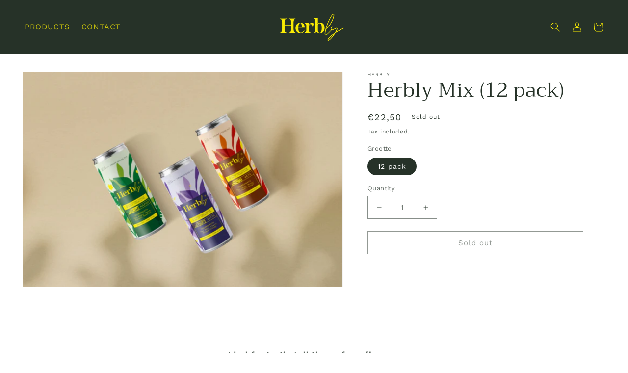

--- FILE ---
content_type: text/html; charset=utf-8
request_url: https://herblydrinks.com/products/herbly-mix
body_size: 21776
content:
<!doctype html>
<html class="no-js" lang="en">
  <head>
    <meta charset="utf-8">
    <meta http-equiv="X-UA-Compatible" content="IE=edge">
    <meta name="viewport" content="width=device-width,initial-scale=1">
    <meta name="theme-color" content="">
    <link rel="canonical" href="https://herblydrinks.com/products/herbly-mix">
    <link rel="preconnect" href="https://cdn.shopify.com" crossorigin><link rel="icon" type="image/png" href="//herblydrinks.com/cdn/shop/files/Favicon_-_Herbly.svg?crop=center&height=32&v=1692276706&width=32"><link rel="preconnect" href="https://fonts.shopifycdn.com" crossorigin><title>
      Herbly Mix (12 pack)
</title>

    
      <meta name="description" content="  Ideal for tasting all three of our flavoursIn the box 4x Herbly Vata A warming and herbly blend of tea, apple, mango, turmeric and ginger to boost your inner health.4x Herbly PittaA light and cooling mix of tea, mint, cherry, grape and orange to help you slow down and relax.4x Herbly KaphaAn energising blend of tea, ">
    

    

<meta property="og:site_name" content="Herbly">
<meta property="og:url" content="https://herblydrinks.com/products/herbly-mix">
<meta property="og:title" content="Herbly Mix (12 pack)">
<meta property="og:type" content="product">
<meta property="og:description" content="  Ideal for tasting all three of our flavoursIn the box 4x Herbly Vata A warming and herbly blend of tea, apple, mango, turmeric and ginger to boost your inner health.4x Herbly PittaA light and cooling mix of tea, mint, cherry, grape and orange to help you slow down and relax.4x Herbly KaphaAn energising blend of tea, "><meta property="og:image" content="http://herblydrinks.com/cdn/shop/files/3producten780x522.png?v=1692784694">
  <meta property="og:image:secure_url" content="https://herblydrinks.com/cdn/shop/files/3producten780x522.png?v=1692784694">
  <meta property="og:image:width" content="780">
  <meta property="og:image:height" content="522"><meta property="og:price:amount" content="22,50">
  <meta property="og:price:currency" content="EUR"><meta name="twitter:card" content="summary_large_image">
<meta name="twitter:title" content="Herbly Mix (12 pack)">
<meta name="twitter:description" content="  Ideal for tasting all three of our flavoursIn the box 4x Herbly Vata A warming and herbly blend of tea, apple, mango, turmeric and ginger to boost your inner health.4x Herbly PittaA light and cooling mix of tea, mint, cherry, grape and orange to help you slow down and relax.4x Herbly KaphaAn energising blend of tea, ">


    <script src="//herblydrinks.com/cdn/shop/t/1/assets/global.js?v=135116476141006970691647526621" defer="defer"></script>
    <script>window.performance && window.performance.mark && window.performance.mark('shopify.content_for_header.start');</script><meta id="shopify-digital-wallet" name="shopify-digital-wallet" content="/63406801112/digital_wallets/dialog">
<link rel="alternate" type="application/json+oembed" href="https://herblydrinks.com/products/herbly-mix.oembed">
<script async="async" src="/checkouts/internal/preloads.js?locale=en-NL"></script>
<script id="shopify-features" type="application/json">{"accessToken":"098550667d7f465dd89ba495ddf1fdee","betas":["rich-media-storefront-analytics"],"domain":"herblydrinks.com","predictiveSearch":true,"shopId":63406801112,"locale":"en"}</script>
<script>var Shopify = Shopify || {};
Shopify.shop = "herbly-shop.myshopify.com";
Shopify.locale = "en";
Shopify.currency = {"active":"EUR","rate":"1.0"};
Shopify.country = "NL";
Shopify.theme = {"name":"Dawn","id":131488841944,"schema_name":"Dawn","schema_version":"4.0.0","theme_store_id":887,"role":"main"};
Shopify.theme.handle = "null";
Shopify.theme.style = {"id":null,"handle":null};
Shopify.cdnHost = "herblydrinks.com/cdn";
Shopify.routes = Shopify.routes || {};
Shopify.routes.root = "/";</script>
<script type="module">!function(o){(o.Shopify=o.Shopify||{}).modules=!0}(window);</script>
<script>!function(o){function n(){var o=[];function n(){o.push(Array.prototype.slice.apply(arguments))}return n.q=o,n}var t=o.Shopify=o.Shopify||{};t.loadFeatures=n(),t.autoloadFeatures=n()}(window);</script>
<script id="shop-js-analytics" type="application/json">{"pageType":"product"}</script>
<script defer="defer" async type="module" src="//herblydrinks.com/cdn/shopifycloud/shop-js/modules/v2/client.init-shop-cart-sync_DlSlHazZ.en.esm.js"></script>
<script defer="defer" async type="module" src="//herblydrinks.com/cdn/shopifycloud/shop-js/modules/v2/chunk.common_D16XZWos.esm.js"></script>
<script type="module">
  await import("//herblydrinks.com/cdn/shopifycloud/shop-js/modules/v2/client.init-shop-cart-sync_DlSlHazZ.en.esm.js");
await import("//herblydrinks.com/cdn/shopifycloud/shop-js/modules/v2/chunk.common_D16XZWos.esm.js");

  window.Shopify.SignInWithShop?.initShopCartSync?.({"fedCMEnabled":true,"windoidEnabled":true});

</script>
<script id="__st">var __st={"a":63406801112,"offset":3600,"reqid":"a1d4802e-42f2-49da-8c10-0b1f40004e81-1768584791","pageurl":"herblydrinks.com\/products\/herbly-mix","u":"173123c5d029","p":"product","rtyp":"product","rid":8029953818840};</script>
<script>window.ShopifyPaypalV4VisibilityTracking = true;</script>
<script id="captcha-bootstrap">!function(){'use strict';const t='contact',e='account',n='new_comment',o=[[t,t],['blogs',n],['comments',n],[t,'customer']],c=[[e,'customer_login'],[e,'guest_login'],[e,'recover_customer_password'],[e,'create_customer']],r=t=>t.map((([t,e])=>`form[action*='/${t}']:not([data-nocaptcha='true']) input[name='form_type'][value='${e}']`)).join(','),a=t=>()=>t?[...document.querySelectorAll(t)].map((t=>t.form)):[];function s(){const t=[...o],e=r(t);return a(e)}const i='password',u='form_key',d=['recaptcha-v3-token','g-recaptcha-response','h-captcha-response',i],f=()=>{try{return window.sessionStorage}catch{return}},m='__shopify_v',_=t=>t.elements[u];function p(t,e,n=!1){try{const o=window.sessionStorage,c=JSON.parse(o.getItem(e)),{data:r}=function(t){const{data:e,action:n}=t;return t[m]||n?{data:e,action:n}:{data:t,action:n}}(c);for(const[e,n]of Object.entries(r))t.elements[e]&&(t.elements[e].value=n);n&&o.removeItem(e)}catch(o){console.error('form repopulation failed',{error:o})}}const l='form_type',E='cptcha';function T(t){t.dataset[E]=!0}const w=window,h=w.document,L='Shopify',v='ce_forms',y='captcha';let A=!1;((t,e)=>{const n=(g='f06e6c50-85a8-45c8-87d0-21a2b65856fe',I='https://cdn.shopify.com/shopifycloud/storefront-forms-hcaptcha/ce_storefront_forms_captcha_hcaptcha.v1.5.2.iife.js',D={infoText:'Protected by hCaptcha',privacyText:'Privacy',termsText:'Terms'},(t,e,n)=>{const o=w[L][v],c=o.bindForm;if(c)return c(t,g,e,D).then(n);var r;o.q.push([[t,g,e,D],n]),r=I,A||(h.body.append(Object.assign(h.createElement('script'),{id:'captcha-provider',async:!0,src:r})),A=!0)});var g,I,D;w[L]=w[L]||{},w[L][v]=w[L][v]||{},w[L][v].q=[],w[L][y]=w[L][y]||{},w[L][y].protect=function(t,e){n(t,void 0,e),T(t)},Object.freeze(w[L][y]),function(t,e,n,w,h,L){const[v,y,A,g]=function(t,e,n){const i=e?o:[],u=t?c:[],d=[...i,...u],f=r(d),m=r(i),_=r(d.filter((([t,e])=>n.includes(e))));return[a(f),a(m),a(_),s()]}(w,h,L),I=t=>{const e=t.target;return e instanceof HTMLFormElement?e:e&&e.form},D=t=>v().includes(t);t.addEventListener('submit',(t=>{const e=I(t);if(!e)return;const n=D(e)&&!e.dataset.hcaptchaBound&&!e.dataset.recaptchaBound,o=_(e),c=g().includes(e)&&(!o||!o.value);(n||c)&&t.preventDefault(),c&&!n&&(function(t){try{if(!f())return;!function(t){const e=f();if(!e)return;const n=_(t);if(!n)return;const o=n.value;o&&e.removeItem(o)}(t);const e=Array.from(Array(32),(()=>Math.random().toString(36)[2])).join('');!function(t,e){_(t)||t.append(Object.assign(document.createElement('input'),{type:'hidden',name:u})),t.elements[u].value=e}(t,e),function(t,e){const n=f();if(!n)return;const o=[...t.querySelectorAll(`input[type='${i}']`)].map((({name:t})=>t)),c=[...d,...o],r={};for(const[a,s]of new FormData(t).entries())c.includes(a)||(r[a]=s);n.setItem(e,JSON.stringify({[m]:1,action:t.action,data:r}))}(t,e)}catch(e){console.error('failed to persist form',e)}}(e),e.submit())}));const S=(t,e)=>{t&&!t.dataset[E]&&(n(t,e.some((e=>e===t))),T(t))};for(const o of['focusin','change'])t.addEventListener(o,(t=>{const e=I(t);D(e)&&S(e,y())}));const B=e.get('form_key'),M=e.get(l),P=B&&M;t.addEventListener('DOMContentLoaded',(()=>{const t=y();if(P)for(const e of t)e.elements[l].value===M&&p(e,B);[...new Set([...A(),...v().filter((t=>'true'===t.dataset.shopifyCaptcha))])].forEach((e=>S(e,t)))}))}(h,new URLSearchParams(w.location.search),n,t,e,['guest_login'])})(!0,!0)}();</script>
<script integrity="sha256-4kQ18oKyAcykRKYeNunJcIwy7WH5gtpwJnB7kiuLZ1E=" data-source-attribution="shopify.loadfeatures" defer="defer" src="//herblydrinks.com/cdn/shopifycloud/storefront/assets/storefront/load_feature-a0a9edcb.js" crossorigin="anonymous"></script>
<script data-source-attribution="shopify.dynamic_checkout.dynamic.init">var Shopify=Shopify||{};Shopify.PaymentButton=Shopify.PaymentButton||{isStorefrontPortableWallets:!0,init:function(){window.Shopify.PaymentButton.init=function(){};var t=document.createElement("script");t.src="https://herblydrinks.com/cdn/shopifycloud/portable-wallets/latest/portable-wallets.en.js",t.type="module",document.head.appendChild(t)}};
</script>
<script data-source-attribution="shopify.dynamic_checkout.buyer_consent">
  function portableWalletsHideBuyerConsent(e){var t=document.getElementById("shopify-buyer-consent"),n=document.getElementById("shopify-subscription-policy-button");t&&n&&(t.classList.add("hidden"),t.setAttribute("aria-hidden","true"),n.removeEventListener("click",e))}function portableWalletsShowBuyerConsent(e){var t=document.getElementById("shopify-buyer-consent"),n=document.getElementById("shopify-subscription-policy-button");t&&n&&(t.classList.remove("hidden"),t.removeAttribute("aria-hidden"),n.addEventListener("click",e))}window.Shopify?.PaymentButton&&(window.Shopify.PaymentButton.hideBuyerConsent=portableWalletsHideBuyerConsent,window.Shopify.PaymentButton.showBuyerConsent=portableWalletsShowBuyerConsent);
</script>
<script>
  function portableWalletsCleanup(e){e&&e.src&&console.error("Failed to load portable wallets script "+e.src);var t=document.querySelectorAll("shopify-accelerated-checkout .shopify-payment-button__skeleton, shopify-accelerated-checkout-cart .wallet-cart-button__skeleton"),e=document.getElementById("shopify-buyer-consent");for(let e=0;e<t.length;e++)t[e].remove();e&&e.remove()}function portableWalletsNotLoadedAsModule(e){e instanceof ErrorEvent&&"string"==typeof e.message&&e.message.includes("import.meta")&&"string"==typeof e.filename&&e.filename.includes("portable-wallets")&&(window.removeEventListener("error",portableWalletsNotLoadedAsModule),window.Shopify.PaymentButton.failedToLoad=e,"loading"===document.readyState?document.addEventListener("DOMContentLoaded",window.Shopify.PaymentButton.init):window.Shopify.PaymentButton.init())}window.addEventListener("error",portableWalletsNotLoadedAsModule);
</script>

<script type="module" src="https://herblydrinks.com/cdn/shopifycloud/portable-wallets/latest/portable-wallets.en.js" onError="portableWalletsCleanup(this)" crossorigin="anonymous"></script>
<script nomodule>
  document.addEventListener("DOMContentLoaded", portableWalletsCleanup);
</script>

<link id="shopify-accelerated-checkout-styles" rel="stylesheet" media="screen" href="https://herblydrinks.com/cdn/shopifycloud/portable-wallets/latest/accelerated-checkout-backwards-compat.css" crossorigin="anonymous">
<style id="shopify-accelerated-checkout-cart">
        #shopify-buyer-consent {
  margin-top: 1em;
  display: inline-block;
  width: 100%;
}

#shopify-buyer-consent.hidden {
  display: none;
}

#shopify-subscription-policy-button {
  background: none;
  border: none;
  padding: 0;
  text-decoration: underline;
  font-size: inherit;
  cursor: pointer;
}

#shopify-subscription-policy-button::before {
  box-shadow: none;
}

      </style>
<script id="sections-script" data-sections="main-product,product-recommendations,header,footer" defer="defer" src="//herblydrinks.com/cdn/shop/t/1/compiled_assets/scripts.js?221"></script>
<script>window.performance && window.performance.mark && window.performance.mark('shopify.content_for_header.end');</script>


    <style data-shopify>
      @font-face {
  font-family: "Work Sans";
  font-weight: 400;
  font-style: normal;
  font-display: swap;
  src: url("//herblydrinks.com/cdn/fonts/work_sans/worksans_n4.b7973b3d07d0ace13de1b1bea9c45759cdbe12cf.woff2") format("woff2"),
       url("//herblydrinks.com/cdn/fonts/work_sans/worksans_n4.cf5ceb1e6d373a9505e637c1aff0a71d0959556d.woff") format("woff");
}

      @font-face {
  font-family: "Work Sans";
  font-weight: 700;
  font-style: normal;
  font-display: swap;
  src: url("//herblydrinks.com/cdn/fonts/work_sans/worksans_n7.e2cf5bd8f2c7e9d30c030f9ea8eafc69f5a92f7b.woff2") format("woff2"),
       url("//herblydrinks.com/cdn/fonts/work_sans/worksans_n7.20f1c80359e7f7b4327b81543e1acb5c32cd03cd.woff") format("woff");
}

      @font-face {
  font-family: "Work Sans";
  font-weight: 400;
  font-style: italic;
  font-display: swap;
  src: url("//herblydrinks.com/cdn/fonts/work_sans/worksans_i4.16ff51e3e71fc1d09ff97b9ff9ccacbeeb384ec4.woff2") format("woff2"),
       url("//herblydrinks.com/cdn/fonts/work_sans/worksans_i4.ed4a1418cba5b7f04f79e4d5c8a5f1a6bd34f23b.woff") format("woff");
}

      @font-face {
  font-family: "Work Sans";
  font-weight: 700;
  font-style: italic;
  font-display: swap;
  src: url("//herblydrinks.com/cdn/fonts/work_sans/worksans_i7.7cdba6320b03c03dcaa365743a4e0e729fe97e54.woff2") format("woff2"),
       url("//herblydrinks.com/cdn/fonts/work_sans/worksans_i7.42a9f4016982495f4c0b0fb3dc64cf8f2d0c3eaa.woff") format("woff");
}

      @font-face {
  font-family: Trirong;
  font-weight: 400;
  font-style: normal;
  font-display: swap;
  src: url("//herblydrinks.com/cdn/fonts/trirong/trirong_n4.46b40419aaa69bf77077c3108d75dad5a0318d4b.woff2") format("woff2"),
       url("//herblydrinks.com/cdn/fonts/trirong/trirong_n4.97753898e63cd7e164ad614681eba2c7fe577190.woff") format("woff");
}


      :root {
        --font-body-family: "Work Sans", sans-serif;
        --font-body-style: normal;
        --font-body-weight: 400;

        --font-heading-family: Trirong, serif;
        --font-heading-style: normal;
        --font-heading-weight: 400;

        --font-body-scale: 1.0;
        --font-heading-scale: 1.0;

        --color-base-text: 38, 50, 40;
        --color-base-text-3: 255, 241, 1;
        --color-shadow: 38, 50, 40;
        --color-base-background-1: 255, 255, 255;
        --color-base-background-2: 38, 50, 40;
        --color-base-background-3: 38, 50, 40;
    
        --color-base-theme-1: 11, 77, 45;
        --color-base-theme-bg1: 214, 233, 202;
        --color-base-theme-2: 45, 50, 96;
        --color-base-theme-bg2: 208, 210, 233;    
        --color-base-theme-3: 99, 44, 14;
        --color-base-theme-bg3: 253, 211, 169; 
        
    	--gradient-base-theme-bg1: #d6e9ca;
    	--gradient-base-theme-bg2: #d0d2e9;
       	--gradient-base-theme-bg3: #fdd3a9;

    	--color-base-solid-button-labels: 255, 255, 255;
        --color-base-outline-button-labels: 38, 50, 40;
        --color-base-accent-1: 38, 50, 40;
        --color-base-accent-2: 255, 255, 255;
        --payment-terms-background-color: #ffffff;

        --gradient-base-background-1: #ffffff;
        --gradient-base-background-2: #263228;
        --gradient-base-background-3: #263228;
    	--gradient-base-accent-1: #263228;
        --gradient-base-accent-2: #ffffff;

        --media-padding: px;
        --media-border-opacity: 0.05;
        --media-border-width: 1px;
        --media-radius: 0px;
        --media-shadow-opacity: 0.0;
        --media-shadow-horizontal-offset: 0px;
        --media-shadow-vertical-offset: 4px;
        --media-shadow-blur-radius: 5px;

        --page-width: 130rem;
        --page-width-margin: 0rem;

        --card-image-padding: 0.0rem;
        --card-corner-radius: 0.0rem;
        --card-text-alignment: left;
        --card-border-width: 0.0rem;
        --card-border-opacity: 0.1;
        --card-shadow-opacity: 0.0;
        --card-shadow-horizontal-offset: 0.0rem;
        --card-shadow-vertical-offset: 0.4rem;
        --card-shadow-blur-radius: 0.5rem;

        --badge-corner-radius: 4.0rem;

        --popup-border-width: 1px;
        --popup-border-opacity: 0.1;
        --popup-corner-radius: 0px;
        --popup-shadow-opacity: 0.0;
        --popup-shadow-horizontal-offset: 0px;
        --popup-shadow-vertical-offset: 4px;
        --popup-shadow-blur-radius: 5px;

        --drawer-border-width: 1px;
        --drawer-border-opacity: 0.1;
        --drawer-shadow-opacity: 0.0;
        --drawer-shadow-horizontal-offset: 0px;
        --drawer-shadow-vertical-offset: 4px;
        --drawer-shadow-blur-radius: 5px;

        --spacing-sections-desktop: 0px;
        --spacing-sections-mobile: 0px;

        --grid-desktop-vertical-spacing: 8px;
        --grid-desktop-horizontal-spacing: 8px;
        --grid-mobile-vertical-spacing: 4px;
        --grid-mobile-horizontal-spacing: 4px;

        --text-boxes-border-opacity: 0.1;
        --text-boxes-border-width: 0px;
        --text-boxes-radius: 0px;
        --text-boxes-shadow-opacity: 0.0;
        --text-boxes-shadow-horizontal-offset: 0px;
        --text-boxes-shadow-vertical-offset: 4px;
        --text-boxes-shadow-blur-radius: 5px;

        --buttons-radius: 0px;
        --buttons-radius-outset: 0px;
        --buttons-border-width: 1px;
        --buttons-border-opacity: 1.0;
        --buttons-shadow-opacity: 0.0;
        --buttons-shadow-horizontal-offset: 0px;
        --buttons-shadow-vertical-offset: 4px;
        --buttons-shadow-blur-radius: 5px;
        --buttons-border-offset: 0px;

        --inputs-radius: 0px;
        --inputs-border-width: 1px;
        --inputs-border-opacity: 0.55;
        --inputs-shadow-opacity: 0.0;
        --inputs-shadow-horizontal-offset: 0px;
        --inputs-margin-offset: 0px;
        --inputs-shadow-vertical-offset: 4px;
        --inputs-shadow-blur-radius: 5px;
        --inputs-radius-outset: 0px;

        --variant-pills-radius: 40px;
        --variant-pills-border-width: 1px;
        --variant-pills-border-opacity: 0.55;
        --variant-pills-shadow-opacity: 0.0;
        --variant-pills-shadow-horizontal-offset: 0px;
        --variant-pills-shadow-vertical-offset: 4px;
        --variant-pills-shadow-blur-radius: 5px;
      }

      *,
      *::before,
      *::after {
        box-sizing: inherit;
      }

      html {
        box-sizing: border-box;
        font-size: calc(var(--font-body-scale) * 62.5%);
        height: 100%;
      }

      body {
        display: grid;
        grid-template-rows: auto auto 1fr auto;
        grid-template-columns: 100%;
        min-height: 100%;
        margin: 0;
        font-size: 1.5rem;
        letter-spacing: 0.06rem;
        line-height: calc(1 + 0.8 / var(--font-body-scale));
        font-family: var(--font-body-family);
        font-style: var(--font-body-style);
        font-weight: var(--font-body-weight);
      }

      @media screen and (min-width: 750px) {
        body {
          font-size: 1.6rem;
        }
      }
    </style>

    <link href="//herblydrinks.com/cdn/shop/t/1/assets/base.css?v=135386291519325239571651129455" rel="stylesheet" type="text/css" media="all" />
<link rel="preload" as="font" href="//herblydrinks.com/cdn/fonts/work_sans/worksans_n4.b7973b3d07d0ace13de1b1bea9c45759cdbe12cf.woff2" type="font/woff2" crossorigin><link rel="preload" as="font" href="//herblydrinks.com/cdn/fonts/trirong/trirong_n4.46b40419aaa69bf77077c3108d75dad5a0318d4b.woff2" type="font/woff2" crossorigin><link rel="stylesheet" href="//herblydrinks.com/cdn/shop/t/1/assets/component-predictive-search.css?v=165644661289088488651647526613" media="print" onload="this.media='all'"><script>document.documentElement.className = document.documentElement.className.replace('no-js', 'js');
    if (Shopify.designMode) {
      document.documentElement.classList.add('shopify-design-mode');
    }
    </script>
  <link href="https://monorail-edge.shopifysvc.com" rel="dns-prefetch">
<script>(function(){if ("sendBeacon" in navigator && "performance" in window) {try {var session_token_from_headers = performance.getEntriesByType('navigation')[0].serverTiming.find(x => x.name == '_s').description;} catch {var session_token_from_headers = undefined;}var session_cookie_matches = document.cookie.match(/_shopify_s=([^;]*)/);var session_token_from_cookie = session_cookie_matches && session_cookie_matches.length === 2 ? session_cookie_matches[1] : "";var session_token = session_token_from_headers || session_token_from_cookie || "";function handle_abandonment_event(e) {var entries = performance.getEntries().filter(function(entry) {return /monorail-edge.shopifysvc.com/.test(entry.name);});if (!window.abandonment_tracked && entries.length === 0) {window.abandonment_tracked = true;var currentMs = Date.now();var navigation_start = performance.timing.navigationStart;var payload = {shop_id: 63406801112,url: window.location.href,navigation_start,duration: currentMs - navigation_start,session_token,page_type: "product"};window.navigator.sendBeacon("https://monorail-edge.shopifysvc.com/v1/produce", JSON.stringify({schema_id: "online_store_buyer_site_abandonment/1.1",payload: payload,metadata: {event_created_at_ms: currentMs,event_sent_at_ms: currentMs}}));}}window.addEventListener('pagehide', handle_abandonment_event);}}());</script>
<script id="web-pixels-manager-setup">(function e(e,d,r,n,o){if(void 0===o&&(o={}),!Boolean(null===(a=null===(i=window.Shopify)||void 0===i?void 0:i.analytics)||void 0===a?void 0:a.replayQueue)){var i,a;window.Shopify=window.Shopify||{};var t=window.Shopify;t.analytics=t.analytics||{};var s=t.analytics;s.replayQueue=[],s.publish=function(e,d,r){return s.replayQueue.push([e,d,r]),!0};try{self.performance.mark("wpm:start")}catch(e){}var l=function(){var e={modern:/Edge?\/(1{2}[4-9]|1[2-9]\d|[2-9]\d{2}|\d{4,})\.\d+(\.\d+|)|Firefox\/(1{2}[4-9]|1[2-9]\d|[2-9]\d{2}|\d{4,})\.\d+(\.\d+|)|Chrom(ium|e)\/(9{2}|\d{3,})\.\d+(\.\d+|)|(Maci|X1{2}).+ Version\/(15\.\d+|(1[6-9]|[2-9]\d|\d{3,})\.\d+)([,.]\d+|)( \(\w+\)|)( Mobile\/\w+|) Safari\/|Chrome.+OPR\/(9{2}|\d{3,})\.\d+\.\d+|(CPU[ +]OS|iPhone[ +]OS|CPU[ +]iPhone|CPU IPhone OS|CPU iPad OS)[ +]+(15[._]\d+|(1[6-9]|[2-9]\d|\d{3,})[._]\d+)([._]\d+|)|Android:?[ /-](13[3-9]|1[4-9]\d|[2-9]\d{2}|\d{4,})(\.\d+|)(\.\d+|)|Android.+Firefox\/(13[5-9]|1[4-9]\d|[2-9]\d{2}|\d{4,})\.\d+(\.\d+|)|Android.+Chrom(ium|e)\/(13[3-9]|1[4-9]\d|[2-9]\d{2}|\d{4,})\.\d+(\.\d+|)|SamsungBrowser\/([2-9]\d|\d{3,})\.\d+/,legacy:/Edge?\/(1[6-9]|[2-9]\d|\d{3,})\.\d+(\.\d+|)|Firefox\/(5[4-9]|[6-9]\d|\d{3,})\.\d+(\.\d+|)|Chrom(ium|e)\/(5[1-9]|[6-9]\d|\d{3,})\.\d+(\.\d+|)([\d.]+$|.*Safari\/(?![\d.]+ Edge\/[\d.]+$))|(Maci|X1{2}).+ Version\/(10\.\d+|(1[1-9]|[2-9]\d|\d{3,})\.\d+)([,.]\d+|)( \(\w+\)|)( Mobile\/\w+|) Safari\/|Chrome.+OPR\/(3[89]|[4-9]\d|\d{3,})\.\d+\.\d+|(CPU[ +]OS|iPhone[ +]OS|CPU[ +]iPhone|CPU IPhone OS|CPU iPad OS)[ +]+(10[._]\d+|(1[1-9]|[2-9]\d|\d{3,})[._]\d+)([._]\d+|)|Android:?[ /-](13[3-9]|1[4-9]\d|[2-9]\d{2}|\d{4,})(\.\d+|)(\.\d+|)|Mobile Safari.+OPR\/([89]\d|\d{3,})\.\d+\.\d+|Android.+Firefox\/(13[5-9]|1[4-9]\d|[2-9]\d{2}|\d{4,})\.\d+(\.\d+|)|Android.+Chrom(ium|e)\/(13[3-9]|1[4-9]\d|[2-9]\d{2}|\d{4,})\.\d+(\.\d+|)|Android.+(UC? ?Browser|UCWEB|U3)[ /]?(15\.([5-9]|\d{2,})|(1[6-9]|[2-9]\d|\d{3,})\.\d+)\.\d+|SamsungBrowser\/(5\.\d+|([6-9]|\d{2,})\.\d+)|Android.+MQ{2}Browser\/(14(\.(9|\d{2,})|)|(1[5-9]|[2-9]\d|\d{3,})(\.\d+|))(\.\d+|)|K[Aa][Ii]OS\/(3\.\d+|([4-9]|\d{2,})\.\d+)(\.\d+|)/},d=e.modern,r=e.legacy,n=navigator.userAgent;return n.match(d)?"modern":n.match(r)?"legacy":"unknown"}(),u="modern"===l?"modern":"legacy",c=(null!=n?n:{modern:"",legacy:""})[u],f=function(e){return[e.baseUrl,"/wpm","/b",e.hashVersion,"modern"===e.buildTarget?"m":"l",".js"].join("")}({baseUrl:d,hashVersion:r,buildTarget:u}),m=function(e){var d=e.version,r=e.bundleTarget,n=e.surface,o=e.pageUrl,i=e.monorailEndpoint;return{emit:function(e){var a=e.status,t=e.errorMsg,s=(new Date).getTime(),l=JSON.stringify({metadata:{event_sent_at_ms:s},events:[{schema_id:"web_pixels_manager_load/3.1",payload:{version:d,bundle_target:r,page_url:o,status:a,surface:n,error_msg:t},metadata:{event_created_at_ms:s}}]});if(!i)return console&&console.warn&&console.warn("[Web Pixels Manager] No Monorail endpoint provided, skipping logging."),!1;try{return self.navigator.sendBeacon.bind(self.navigator)(i,l)}catch(e){}var u=new XMLHttpRequest;try{return u.open("POST",i,!0),u.setRequestHeader("Content-Type","text/plain"),u.send(l),!0}catch(e){return console&&console.warn&&console.warn("[Web Pixels Manager] Got an unhandled error while logging to Monorail."),!1}}}}({version:r,bundleTarget:l,surface:e.surface,pageUrl:self.location.href,monorailEndpoint:e.monorailEndpoint});try{o.browserTarget=l,function(e){var d=e.src,r=e.async,n=void 0===r||r,o=e.onload,i=e.onerror,a=e.sri,t=e.scriptDataAttributes,s=void 0===t?{}:t,l=document.createElement("script"),u=document.querySelector("head"),c=document.querySelector("body");if(l.async=n,l.src=d,a&&(l.integrity=a,l.crossOrigin="anonymous"),s)for(var f in s)if(Object.prototype.hasOwnProperty.call(s,f))try{l.dataset[f]=s[f]}catch(e){}if(o&&l.addEventListener("load",o),i&&l.addEventListener("error",i),u)u.appendChild(l);else{if(!c)throw new Error("Did not find a head or body element to append the script");c.appendChild(l)}}({src:f,async:!0,onload:function(){if(!function(){var e,d;return Boolean(null===(d=null===(e=window.Shopify)||void 0===e?void 0:e.analytics)||void 0===d?void 0:d.initialized)}()){var d=window.webPixelsManager.init(e)||void 0;if(d){var r=window.Shopify.analytics;r.replayQueue.forEach((function(e){var r=e[0],n=e[1],o=e[2];d.publishCustomEvent(r,n,o)})),r.replayQueue=[],r.publish=d.publishCustomEvent,r.visitor=d.visitor,r.initialized=!0}}},onerror:function(){return m.emit({status:"failed",errorMsg:"".concat(f," has failed to load")})},sri:function(e){var d=/^sha384-[A-Za-z0-9+/=]+$/;return"string"==typeof e&&d.test(e)}(c)?c:"",scriptDataAttributes:o}),m.emit({status:"loading"})}catch(e){m.emit({status:"failed",errorMsg:(null==e?void 0:e.message)||"Unknown error"})}}})({shopId: 63406801112,storefrontBaseUrl: "https://herblydrinks.com",extensionsBaseUrl: "https://extensions.shopifycdn.com/cdn/shopifycloud/web-pixels-manager",monorailEndpoint: "https://monorail-edge.shopifysvc.com/unstable/produce_batch",surface: "storefront-renderer",enabledBetaFlags: ["2dca8a86"],webPixelsConfigList: [{"id":"shopify-app-pixel","configuration":"{}","eventPayloadVersion":"v1","runtimeContext":"STRICT","scriptVersion":"0450","apiClientId":"shopify-pixel","type":"APP","privacyPurposes":["ANALYTICS","MARKETING"]},{"id":"shopify-custom-pixel","eventPayloadVersion":"v1","runtimeContext":"LAX","scriptVersion":"0450","apiClientId":"shopify-pixel","type":"CUSTOM","privacyPurposes":["ANALYTICS","MARKETING"]}],isMerchantRequest: false,initData: {"shop":{"name":"Herbly","paymentSettings":{"currencyCode":"EUR"},"myshopifyDomain":"herbly-shop.myshopify.com","countryCode":"NL","storefrontUrl":"https:\/\/herblydrinks.com"},"customer":null,"cart":null,"checkout":null,"productVariants":[{"price":{"amount":22.5,"currencyCode":"EUR"},"product":{"title":"Herbly Mix (12 pack)","vendor":"Herbly","id":"8029953818840","untranslatedTitle":"Herbly Mix (12 pack)","url":"\/products\/herbly-mix","type":""},"id":"43929748635864","image":{"src":"\/\/herblydrinks.com\/cdn\/shop\/files\/3producten780x522.png?v=1692784694"},"sku":"","title":"12 pack","untranslatedTitle":"12 pack"}],"purchasingCompany":null},},"https://herblydrinks.com/cdn","fcfee988w5aeb613cpc8e4bc33m6693e112",{"modern":"","legacy":""},{"shopId":"63406801112","storefrontBaseUrl":"https:\/\/herblydrinks.com","extensionBaseUrl":"https:\/\/extensions.shopifycdn.com\/cdn\/shopifycloud\/web-pixels-manager","surface":"storefront-renderer","enabledBetaFlags":"[\"2dca8a86\"]","isMerchantRequest":"false","hashVersion":"fcfee988w5aeb613cpc8e4bc33m6693e112","publish":"custom","events":"[[\"page_viewed\",{}],[\"product_viewed\",{\"productVariant\":{\"price\":{\"amount\":22.5,\"currencyCode\":\"EUR\"},\"product\":{\"title\":\"Herbly Mix (12 pack)\",\"vendor\":\"Herbly\",\"id\":\"8029953818840\",\"untranslatedTitle\":\"Herbly Mix (12 pack)\",\"url\":\"\/products\/herbly-mix\",\"type\":\"\"},\"id\":\"43929748635864\",\"image\":{\"src\":\"\/\/herblydrinks.com\/cdn\/shop\/files\/3producten780x522.png?v=1692784694\"},\"sku\":\"\",\"title\":\"12 pack\",\"untranslatedTitle\":\"12 pack\"}}]]"});</script><script>
  window.ShopifyAnalytics = window.ShopifyAnalytics || {};
  window.ShopifyAnalytics.meta = window.ShopifyAnalytics.meta || {};
  window.ShopifyAnalytics.meta.currency = 'EUR';
  var meta = {"product":{"id":8029953818840,"gid":"gid:\/\/shopify\/Product\/8029953818840","vendor":"Herbly","type":"","handle":"herbly-mix","variants":[{"id":43929748635864,"price":2250,"name":"Herbly Mix (12 pack) - 12 pack","public_title":"12 pack","sku":""}],"remote":false},"page":{"pageType":"product","resourceType":"product","resourceId":8029953818840,"requestId":"a1d4802e-42f2-49da-8c10-0b1f40004e81-1768584791"}};
  for (var attr in meta) {
    window.ShopifyAnalytics.meta[attr] = meta[attr];
  }
</script>
<script class="analytics">
  (function () {
    var customDocumentWrite = function(content) {
      var jquery = null;

      if (window.jQuery) {
        jquery = window.jQuery;
      } else if (window.Checkout && window.Checkout.$) {
        jquery = window.Checkout.$;
      }

      if (jquery) {
        jquery('body').append(content);
      }
    };

    var hasLoggedConversion = function(token) {
      if (token) {
        return document.cookie.indexOf('loggedConversion=' + token) !== -1;
      }
      return false;
    }

    var setCookieIfConversion = function(token) {
      if (token) {
        var twoMonthsFromNow = new Date(Date.now());
        twoMonthsFromNow.setMonth(twoMonthsFromNow.getMonth() + 2);

        document.cookie = 'loggedConversion=' + token + '; expires=' + twoMonthsFromNow;
      }
    }

    var trekkie = window.ShopifyAnalytics.lib = window.trekkie = window.trekkie || [];
    if (trekkie.integrations) {
      return;
    }
    trekkie.methods = [
      'identify',
      'page',
      'ready',
      'track',
      'trackForm',
      'trackLink'
    ];
    trekkie.factory = function(method) {
      return function() {
        var args = Array.prototype.slice.call(arguments);
        args.unshift(method);
        trekkie.push(args);
        return trekkie;
      };
    };
    for (var i = 0; i < trekkie.methods.length; i++) {
      var key = trekkie.methods[i];
      trekkie[key] = trekkie.factory(key);
    }
    trekkie.load = function(config) {
      trekkie.config = config || {};
      trekkie.config.initialDocumentCookie = document.cookie;
      var first = document.getElementsByTagName('script')[0];
      var script = document.createElement('script');
      script.type = 'text/javascript';
      script.onerror = function(e) {
        var scriptFallback = document.createElement('script');
        scriptFallback.type = 'text/javascript';
        scriptFallback.onerror = function(error) {
                var Monorail = {
      produce: function produce(monorailDomain, schemaId, payload) {
        var currentMs = new Date().getTime();
        var event = {
          schema_id: schemaId,
          payload: payload,
          metadata: {
            event_created_at_ms: currentMs,
            event_sent_at_ms: currentMs
          }
        };
        return Monorail.sendRequest("https://" + monorailDomain + "/v1/produce", JSON.stringify(event));
      },
      sendRequest: function sendRequest(endpointUrl, payload) {
        // Try the sendBeacon API
        if (window && window.navigator && typeof window.navigator.sendBeacon === 'function' && typeof window.Blob === 'function' && !Monorail.isIos12()) {
          var blobData = new window.Blob([payload], {
            type: 'text/plain'
          });

          if (window.navigator.sendBeacon(endpointUrl, blobData)) {
            return true;
          } // sendBeacon was not successful

        } // XHR beacon

        var xhr = new XMLHttpRequest();

        try {
          xhr.open('POST', endpointUrl);
          xhr.setRequestHeader('Content-Type', 'text/plain');
          xhr.send(payload);
        } catch (e) {
          console.log(e);
        }

        return false;
      },
      isIos12: function isIos12() {
        return window.navigator.userAgent.lastIndexOf('iPhone; CPU iPhone OS 12_') !== -1 || window.navigator.userAgent.lastIndexOf('iPad; CPU OS 12_') !== -1;
      }
    };
    Monorail.produce('monorail-edge.shopifysvc.com',
      'trekkie_storefront_load_errors/1.1',
      {shop_id: 63406801112,
      theme_id: 131488841944,
      app_name: "storefront",
      context_url: window.location.href,
      source_url: "//herblydrinks.com/cdn/s/trekkie.storefront.cd680fe47e6c39ca5d5df5f0a32d569bc48c0f27.min.js"});

        };
        scriptFallback.async = true;
        scriptFallback.src = '//herblydrinks.com/cdn/s/trekkie.storefront.cd680fe47e6c39ca5d5df5f0a32d569bc48c0f27.min.js';
        first.parentNode.insertBefore(scriptFallback, first);
      };
      script.async = true;
      script.src = '//herblydrinks.com/cdn/s/trekkie.storefront.cd680fe47e6c39ca5d5df5f0a32d569bc48c0f27.min.js';
      first.parentNode.insertBefore(script, first);
    };
    trekkie.load(
      {"Trekkie":{"appName":"storefront","development":false,"defaultAttributes":{"shopId":63406801112,"isMerchantRequest":null,"themeId":131488841944,"themeCityHash":"12623504753450485365","contentLanguage":"en","currency":"EUR","eventMetadataId":"e7238e50-1a2a-40b9-aaac-367ca0d32a31"},"isServerSideCookieWritingEnabled":true,"monorailRegion":"shop_domain","enabledBetaFlags":["65f19447"]},"Session Attribution":{},"S2S":{"facebookCapiEnabled":false,"source":"trekkie-storefront-renderer","apiClientId":580111}}
    );

    var loaded = false;
    trekkie.ready(function() {
      if (loaded) return;
      loaded = true;

      window.ShopifyAnalytics.lib = window.trekkie;

      var originalDocumentWrite = document.write;
      document.write = customDocumentWrite;
      try { window.ShopifyAnalytics.merchantGoogleAnalytics.call(this); } catch(error) {};
      document.write = originalDocumentWrite;

      window.ShopifyAnalytics.lib.page(null,{"pageType":"product","resourceType":"product","resourceId":8029953818840,"requestId":"a1d4802e-42f2-49da-8c10-0b1f40004e81-1768584791","shopifyEmitted":true});

      var match = window.location.pathname.match(/checkouts\/(.+)\/(thank_you|post_purchase)/)
      var token = match? match[1]: undefined;
      if (!hasLoggedConversion(token)) {
        setCookieIfConversion(token);
        window.ShopifyAnalytics.lib.track("Viewed Product",{"currency":"EUR","variantId":43929748635864,"productId":8029953818840,"productGid":"gid:\/\/shopify\/Product\/8029953818840","name":"Herbly Mix (12 pack) - 12 pack","price":"22.50","sku":"","brand":"Herbly","variant":"12 pack","category":"","nonInteraction":true,"remote":false},undefined,undefined,{"shopifyEmitted":true});
      window.ShopifyAnalytics.lib.track("monorail:\/\/trekkie_storefront_viewed_product\/1.1",{"currency":"EUR","variantId":43929748635864,"productId":8029953818840,"productGid":"gid:\/\/shopify\/Product\/8029953818840","name":"Herbly Mix (12 pack) - 12 pack","price":"22.50","sku":"","brand":"Herbly","variant":"12 pack","category":"","nonInteraction":true,"remote":false,"referer":"https:\/\/herblydrinks.com\/products\/herbly-mix"});
      }
    });


        var eventsListenerScript = document.createElement('script');
        eventsListenerScript.async = true;
        eventsListenerScript.src = "//herblydrinks.com/cdn/shopifycloud/storefront/assets/shop_events_listener-3da45d37.js";
        document.getElementsByTagName('head')[0].appendChild(eventsListenerScript);

})();</script>
<script
  defer
  src="https://herblydrinks.com/cdn/shopifycloud/perf-kit/shopify-perf-kit-3.0.4.min.js"
  data-application="storefront-renderer"
  data-shop-id="63406801112"
  data-render-region="gcp-us-east1"
  data-page-type="product"
  data-theme-instance-id="131488841944"
  data-theme-name="Dawn"
  data-theme-version="4.0.0"
  data-monorail-region="shop_domain"
  data-resource-timing-sampling-rate="10"
  data-shs="true"
  data-shs-beacon="true"
  data-shs-export-with-fetch="true"
  data-shs-logs-sample-rate="1"
  data-shs-beacon-endpoint="https://herblydrinks.com/api/collect"
></script>
</head>

  <body class="gradient">
    <a class="skip-to-content-link button visually-hidden" href="#MainContent">
      Skip to content
    </a>

    <div id="shopify-section-announcement-bar" class="shopify-section">
</div>
    <div id="shopify-section-header" class="shopify-section section-header"><link rel="stylesheet" href="//herblydrinks.com/cdn/shop/t/1/assets/component-list-menu.css?v=129267058877082496571647526625" media="print" onload="this.media='all'">
<link rel="stylesheet" href="//herblydrinks.com/cdn/shop/t/1/assets/component-search.css?v=96455689198851321781647526606" media="print" onload="this.media='all'">
<link rel="stylesheet" href="//herblydrinks.com/cdn/shop/t/1/assets/component-menu-drawer.css?v=126731818748055994231647526610" media="print" onload="this.media='all'">
<link rel="stylesheet" href="//herblydrinks.com/cdn/shop/t/1/assets/component-cart-notification.css?v=107019900565326663291647526603" media="print" onload="this.media='all'">
<link rel="stylesheet" href="//herblydrinks.com/cdn/shop/t/1/assets/component-cart-items.css?v=35224266443739369591647526640" media="print" onload="this.media='all'"><link rel="stylesheet" href="//herblydrinks.com/cdn/shop/t/1/assets/component-price.css?v=112673864592427438181647526609" media="print" onload="this.media='all'">
  <link rel="stylesheet" href="//herblydrinks.com/cdn/shop/t/1/assets/component-loading-overlay.css?v=167310470843593579841647526645" media="print" onload="this.media='all'"><noscript><link href="//herblydrinks.com/cdn/shop/t/1/assets/component-list-menu.css?v=129267058877082496571647526625" rel="stylesheet" type="text/css" media="all" /></noscript>
<noscript><link href="//herblydrinks.com/cdn/shop/t/1/assets/component-search.css?v=96455689198851321781647526606" rel="stylesheet" type="text/css" media="all" /></noscript>
<noscript><link href="//herblydrinks.com/cdn/shop/t/1/assets/component-menu-drawer.css?v=126731818748055994231647526610" rel="stylesheet" type="text/css" media="all" /></noscript>
<noscript><link href="//herblydrinks.com/cdn/shop/t/1/assets/component-cart-notification.css?v=107019900565326663291647526603" rel="stylesheet" type="text/css" media="all" /></noscript>
<noscript><link href="//herblydrinks.com/cdn/shop/t/1/assets/component-cart-items.css?v=35224266443739369591647526640" rel="stylesheet" type="text/css" media="all" /></noscript>

<style>
  header-drawer {
    justify-self: start;
    margin-left: -1.2rem;
  }

  @media screen and (min-width: 990px) {
    header-drawer {
      display: none;
    }
  }

  .menu-drawer-container {
    display: flex;
  }

  .list-menu {
    list-style: none;
    padding: 0;
    margin: 0;
  }

  .list-menu--inline {
    display: inline-flex;
    flex-wrap: wrap;
  }

  summary.list-menu__item {
    padding-right: 2.7rem;
  }

  .list-menu__item {
    display: flex;
    align-items: center;
    line-height: calc(1 + 0.3 / var(--font-body-scale));
  }

  .list-menu__item--link {
    text-decoration: none;
    padding-bottom: 1rem;
    padding-top: 1rem;
    line-height: calc(1 + 0.8 / var(--font-body-scale));
  }

  @media screen and (min-width: 750px) {
    .list-menu__item--link {
      padding-bottom: 0.5rem;
      padding-top: 0.5rem;
    }
  }
</style><style data-shopify>.section-header {
    margin-bottom: 0px;
  }

  @media screen and (min-width: 750px) {
    .section-header {
      margin-bottom: 0px;
    }
  }</style><script src="//herblydrinks.com/cdn/shop/t/1/assets/details-disclosure.js?v=93827620636443844781647526636" defer="defer"></script>
<script src="//herblydrinks.com/cdn/shop/t/1/assets/details-modal.js?v=4511761896672669691647526634" defer="defer"></script>
<script src="//herblydrinks.com/cdn/shop/t/1/assets/cart-notification.js?v=110464945634282900951647526608" defer="defer"></script>

<svg xmlns="http://www.w3.org/2000/svg" class="hidden">
  <symbol id="icon-search" viewbox="0 0 18 19" fill="none">
    <path fill-rule="evenodd" clip-rule="evenodd" d="M11.03 11.68A5.784 5.784 0 112.85 3.5a5.784 5.784 0 018.18 8.18zm.26 1.12a6.78 6.78 0 11.72-.7l5.4 5.4a.5.5 0 11-.71.7l-5.41-5.4z" fill="currentColor"/>
  </symbol>

  <symbol id="icon-close" class="icon icon-close" fill="none" viewBox="0 0 18 17">
    <path d="M.865 15.978a.5.5 0 00.707.707l7.433-7.431 7.579 7.282a.501.501 0 00.846-.37.5.5 0 00-.153-.351L9.712 8.546l7.417-7.416a.5.5 0 10-.707-.708L8.991 7.853 1.413.573a.5.5 0 10-.693.72l7.563 7.268-7.418 7.417z" fill="currentColor">
  </symbol>
</svg>
<sticky-header class="header-wrapper color-background-3 gradient">
  <header class="header header--middle-center page-width header--has-menu"><header-drawer data-breakpoint="tablet">
        <details id="Details-menu-drawer-container" class="menu-drawer-container">
          <summary class="header__icon header__icon--menu header__icon--summary link focus-inset" aria-label="Menu">
            <span>
              <svg xmlns="http://www.w3.org/2000/svg" aria-hidden="true" focusable="false" role="presentation" class="icon icon-hamburger" fill="none" viewBox="0 0 18 16">
  <path d="M1 .5a.5.5 0 100 1h15.71a.5.5 0 000-1H1zM.5 8a.5.5 0 01.5-.5h15.71a.5.5 0 010 1H1A.5.5 0 01.5 8zm0 7a.5.5 0 01.5-.5h15.71a.5.5 0 010 1H1a.5.5 0 01-.5-.5z" fill="currentColor">
</svg>

              <svg xmlns="http://www.w3.org/2000/svg" aria-hidden="true" focusable="false" role="presentation" class="icon icon-close" fill="none" viewBox="0 0 18 17">
  <path d="M.865 15.978a.5.5 0 00.707.707l7.433-7.431 7.579 7.282a.501.501 0 00.846-.37.5.5 0 00-.153-.351L9.712 8.546l7.417-7.416a.5.5 0 10-.707-.708L8.991 7.853 1.413.573a.5.5 0 10-.693.72l7.563 7.268-7.418 7.417z" fill="currentColor">
</svg>

            </span>
          </summary>
          <div id="menu-drawer" class="menu-drawer motion-reduce" tabindex="-1">
            <div class="menu-drawer__inner-container">
              <div class="menu-drawer__navigation-container">
                <nav class="menu-drawer__navigation">
                  <ul class="menu-drawer__menu list-menu" role="list"><li><a href="/collections/frontpage" class="menu-drawer__menu-item list-menu__item link link--text focus-inset">
                            PRODUCTS
                          </a></li><li><a href="/pages/contact" class="menu-drawer__menu-item list-menu__item link link--text focus-inset">
                            CONTACT
                          </a></li></ul>
                </nav>
                <div class="menu-drawer__utility-links"><a href="https://shopify.com/63406801112/account?locale=en&region_country=NL" class="menu-drawer__account link focus-inset h5">
                      <svg xmlns="http://www.w3.org/2000/svg" aria-hidden="true" focusable="false" role="presentation" class="icon icon-account" fill="none" viewBox="0 0 18 19">
  <path fill-rule="evenodd" clip-rule="evenodd" d="M6 4.5a3 3 0 116 0 3 3 0 01-6 0zm3-4a4 4 0 100 8 4 4 0 000-8zm5.58 12.15c1.12.82 1.83 2.24 1.91 4.85H1.51c.08-2.6.79-4.03 1.9-4.85C4.66 11.75 6.5 11.5 9 11.5s4.35.26 5.58 1.15zM9 10.5c-2.5 0-4.65.24-6.17 1.35C1.27 12.98.5 14.93.5 18v.5h17V18c0-3.07-.77-5.02-2.33-6.15-1.52-1.1-3.67-1.35-6.17-1.35z" fill="currentColor">
</svg>

Log in</a><ul class="list list-social list-unstyled" role="list"><li class="list-social__item">
                        <a href="https://www.instagram.com/herbly_drinks/" class="list-social__link link"><svg aria-hidden="true" focusable="false" role="presentation" class="icon icon-instagram" viewBox="0 0 18 18">
  <path fill="currentColor" d="M8.77 1.58c2.34 0 2.62.01 3.54.05.86.04 1.32.18 1.63.3.41.17.7.35 1.01.66.3.3.5.6.65 1 .12.32.27.78.3 1.64.05.92.06 1.2.06 3.54s-.01 2.62-.05 3.54a4.79 4.79 0 01-.3 1.63c-.17.41-.35.7-.66 1.01-.3.3-.6.5-1.01.66-.31.12-.77.26-1.63.3-.92.04-1.2.05-3.54.05s-2.62 0-3.55-.05a4.79 4.79 0 01-1.62-.3c-.42-.16-.7-.35-1.01-.66-.31-.3-.5-.6-.66-1a4.87 4.87 0 01-.3-1.64c-.04-.92-.05-1.2-.05-3.54s0-2.62.05-3.54c.04-.86.18-1.32.3-1.63.16-.41.35-.7.66-1.01.3-.3.6-.5 1-.65.32-.12.78-.27 1.63-.3.93-.05 1.2-.06 3.55-.06zm0-1.58C6.39 0 6.09.01 5.15.05c-.93.04-1.57.2-2.13.4-.57.23-1.06.54-1.55 1.02C1 1.96.7 2.45.46 3.02c-.22.56-.37 1.2-.4 2.13C0 6.1 0 6.4 0 8.77s.01 2.68.05 3.61c.04.94.2 1.57.4 2.13.23.58.54 1.07 1.02 1.56.49.48.98.78 1.55 1.01.56.22 1.2.37 2.13.4.94.05 1.24.06 3.62.06 2.39 0 2.68-.01 3.62-.05.93-.04 1.57-.2 2.13-.41a4.27 4.27 0 001.55-1.01c.49-.49.79-.98 1.01-1.56.22-.55.37-1.19.41-2.13.04-.93.05-1.23.05-3.61 0-2.39 0-2.68-.05-3.62a6.47 6.47 0 00-.4-2.13 4.27 4.27 0 00-1.02-1.55A4.35 4.35 0 0014.52.46a6.43 6.43 0 00-2.13-.41A69 69 0 008.77 0z"/>
  <path fill="currentColor" d="M8.8 4a4.5 4.5 0 100 9 4.5 4.5 0 000-9zm0 7.43a2.92 2.92 0 110-5.85 2.92 2.92 0 010 5.85zM13.43 5a1.05 1.05 0 100-2.1 1.05 1.05 0 000 2.1z">
</svg>
<span class="visually-hidden">Instagram</span>
                        </a>
                      </li></ul>
                </div>
              </div>
            </div>
          </div>
        </details>
      </header-drawer><a href="/" class="header__heading-link link link--text focus-inset"><img srcset="//herblydrinks.com/cdn/shop/files/Logo_Yellow_130x.png?v=1650537468 1x, //herblydrinks.com/cdn/shop/files/Logo_Yellow_130x@2x.png?v=1650537468 2x"
              src="//herblydrinks.com/cdn/shop/files/Logo_Yellow_130x.png?v=1650537468"
              loading="lazy"
              class="header__heading-logo"
              width="261"
              height="110"
              alt="Herbly"
            ></a><nav class="header__inline-menu">
        <ul class="list-menu list-menu--inline" role="list"><li><a href="/collections/frontpage" class="header__menu-item header__menu-item list-menu__item link link--text focus-inset">
                  <span>PRODUCTS</span>
                </a></li><li><a href="/pages/contact" class="header__menu-item header__menu-item list-menu__item link link--text focus-inset">
                  <span>CONTACT</span>
                </a></li></ul>
      </nav><div class="header__icons">
            <div class="header__localization"></div>
      <details-modal class="header__search">
        <details>
          <summary class="header__icon header__icon--search header__icon--summary link focus-inset modal__toggle" aria-haspopup="dialog" aria-label="Search">
            <span>
              <svg class="modal__toggle-open icon icon-search" aria-hidden="true" focusable="false" role="presentation">
                <use href="#icon-search">
              </svg>
              <svg class="modal__toggle-close icon icon-close" aria-hidden="true" focusable="false" role="presentation">
                <use href="#icon-close">
              </svg>
            </span>
          </summary>
          <div class="search-modal modal__content" role="dialog" aria-modal="true" aria-label="Search">
            <div class="modal-overlay"></div>
            <div class="search-modal__content search-modal__content-bottom" tabindex="-1"><predictive-search class="search-modal__form" data-loading-text="Loading..."><form action="/search" method="get" role="search" class="search search-modal__form">
                  <div class="field">
                    <input class="search__input field__input"
                      id="Search-In-Modal"
                      type="search"
                      name="q"
                      value=""
                      placeholder="Search"role="combobox"
                        aria-expanded="false"
                        aria-owns="predictive-search-results-list"
                        aria-controls="predictive-search-results-list"
                        aria-haspopup="listbox"
                        aria-autocomplete="list"
                        autocorrect="off"
                        autocomplete="off"
                        autocapitalize="off"
                        spellcheck="false">
                    <label class="field__label" for="Search-In-Modal">Search</label>
                    <input type="hidden" name="options[prefix]" value="last">
                    <button class="search__button field__button" aria-label="Search">
                      <svg class="icon icon-search" aria-hidden="true" focusable="false" role="presentation">
                        <use href="#icon-search">
                      </svg>
                    </button>
                  </div><div class="predictive-search predictive-search--header" tabindex="-1" data-predictive-search>
                      <div class="predictive-search__loading-state">
                        <svg aria-hidden="true" focusable="false" role="presentation" class="spinner" viewBox="0 0 66 66" xmlns="http://www.w3.org/2000/svg">
                          <circle class="path" fill="none" stroke-width="6" cx="33" cy="33" r="30"></circle>
                        </svg>
                      </div>
                    </div>

                    <span class="predictive-search-status visually-hidden" role="status" aria-hidden="true"></span></form></predictive-search><button type="button" class="search-modal__close-button modal__close-button link link--text focus-inset" aria-label="Close">
                <svg class="icon icon-close" aria-hidden="true" focusable="false" role="presentation">
                  <use href="#icon-close">
                </svg>
              </button>
            </div>
          </div>
        </details>
      </details-modal><a href="https://shopify.com/63406801112/account?locale=en&region_country=NL" class="header__icon header__icon--account link focus-inset small-hide">
          <svg xmlns="http://www.w3.org/2000/svg" aria-hidden="true" focusable="false" role="presentation" class="icon icon-account" fill="none" viewBox="0 0 18 19">
  <path fill-rule="evenodd" clip-rule="evenodd" d="M6 4.5a3 3 0 116 0 3 3 0 01-6 0zm3-4a4 4 0 100 8 4 4 0 000-8zm5.58 12.15c1.12.82 1.83 2.24 1.91 4.85H1.51c.08-2.6.79-4.03 1.9-4.85C4.66 11.75 6.5 11.5 9 11.5s4.35.26 5.58 1.15zM9 10.5c-2.5 0-4.65.24-6.17 1.35C1.27 12.98.5 14.93.5 18v.5h17V18c0-3.07-.77-5.02-2.33-6.15-1.52-1.1-3.67-1.35-6.17-1.35z" fill="currentColor">
</svg>

          <span class="visually-hidden">Log in</span>
        </a><a href="/cart" class="header__icon header__icon--cart link focus-inset" id="cart-icon-bubble"><svg class="icon icon-cart-empty" aria-hidden="true" focusable="false" role="presentation" xmlns="http://www.w3.org/2000/svg" viewBox="0 0 40 40" fill="none">
  <path d="m15.75 11.8h-3.16l-.77 11.6a5 5 0 0 0 4.99 5.34h7.38a5 5 0 0 0 4.99-5.33l-.78-11.61zm0 1h-2.22l-.71 10.67a4 4 0 0 0 3.99 4.27h7.38a4 4 0 0 0 4-4.27l-.72-10.67h-2.22v.63a4.75 4.75 0 1 1 -9.5 0zm8.5 0h-7.5v.63a3.75 3.75 0 1 0 7.5 0z" fill="currentColor" fill-rule="evenodd"/>
</svg>
<span class="visually-hidden">Cart</span></a>
    </div>
  </header>
</sticky-header>

<cart-notification>
  <div class="cart-notification-wrapper page-width color-background-3">
    <div id="cart-notification" class="cart-notification focus-inset" aria-modal="true" aria-label="Item added to your cart" role="dialog" tabindex="-1">
      <div class="cart-notification__header">
        <h2 class="cart-notification__heading caption-large text-body"><svg class="icon icon-checkmark color-foreground-accent-1" aria-hidden="true" focusable="false" xmlns="http://www.w3.org/2000/svg" viewBox="0 0 12 9" fill="none">
  <path fill-rule="evenodd" clip-rule="evenodd" d="M11.35.643a.5.5 0 01.006.707l-6.77 6.886a.5.5 0 01-.719-.006L.638 4.845a.5.5 0 11.724-.69l2.872 3.011 6.41-6.517a.5.5 0 01.707-.006h-.001z" fill="currentColor"/>
</svg>
Item added to your cart</h2>
        <button type="button" class="cart-notification__close modal__close-button link link--text focus-inset" aria-label="Close">
          <svg class="icon icon-close" aria-hidden="true" focusable="false"><use href="#icon-close"></svg>
        </button>
      </div>
      <div id="cart-notification-product" class="cart-notification-product"></div>
      <div class="cart-notification__links">
        <a href="/cart" id="cart-notification-button" class="button button--secondary button--full-width"></a>
        <form action="/cart" method="post" id="cart-notification-form">
          <button class="button button--primary button--full-width" name="checkout">Check out</button>
        </form>
        <button type="button" class="link button-label">Continue shopping</button>
      </div>
    </div>
  </div>
</cart-notification>
<style data-shopify>
  .cart-notification {
     display: none;
  }
</style>


<script type="application/ld+json">
  {
    "@context": "http://schema.org",
    "@type": "Organization",
    "name": "Herbly",
    
      
      "logo": "https:\/\/herblydrinks.com\/cdn\/shop\/files\/Logo_Yellow_261x.png?v=1650537468",
    
    "sameAs": [
      "",
      "",
      "",
      "https:\/\/www.instagram.com\/herbly_drinks\/",
      "",
      "",
      "",
      "",
      ""
    ],
    "url": "https:\/\/herblydrinks.com"
  }
</script>
</div>
    <main id="MainContent" class="content-for-layout focus-none" role="main" tabindex="-1">
      <section id="shopify-section-template--16877274955992__main" class="shopify-section section">
<link href="//herblydrinks.com/cdn/shop/t/1/assets/section-main-product.css?v=48026038905981941561647526601" rel="stylesheet" type="text/css" media="all" />
<link href="//herblydrinks.com/cdn/shop/t/1/assets/component-accordion.css?v=180964204318874863811647526602" rel="stylesheet" type="text/css" media="all" />
<link href="//herblydrinks.com/cdn/shop/t/1/assets/component-price.css?v=112673864592427438181647526609" rel="stylesheet" type="text/css" media="all" />
<link href="//herblydrinks.com/cdn/shop/t/1/assets/component-rte.css?v=69919436638515329781647526638" rel="stylesheet" type="text/css" media="all" />
<link href="//herblydrinks.com/cdn/shop/t/1/assets/component-slider.css?v=149129116954312731941647526612" rel="stylesheet" type="text/css" media="all" />
<link href="//herblydrinks.com/cdn/shop/t/1/assets/component-rating.css?v=24573085263941240431647526632" rel="stylesheet" type="text/css" media="all" />
<link href="//herblydrinks.com/cdn/shop/t/1/assets/component-loading-overlay.css?v=167310470843593579841647526645" rel="stylesheet" type="text/css" media="all" />
<link href="//herblydrinks.com/cdn/shop/t/1/assets/component-deferred-media.css?v=105211437941697141201647526630" rel="stylesheet" type="text/css" media="all" />
<style data-shopify>.section-template--16877274955992__main-padding {
    padding-top: 27px;
    padding-bottom: 3px;
  }

  @media screen and (min-width: 750px) {
    .section-template--16877274955992__main-padding {
      padding-top: 36px;
      padding-bottom: 4px;
    }
  }</style><script src="//herblydrinks.com/cdn/shop/t/1/assets/product-form.js?v=1429052116008230011647526604" defer="defer"></script><section class="page-width section-template--16877274955992__main-padding">
  <div class="product product--medium product--stacked grid grid--1-col grid--2-col-tablet">
    <div class="grid__item product__media-wrapper">
      <media-gallery id="MediaGallery-template--16877274955992__main" role="region" class="product__media-gallery" aria-label="Gallery Viewer" data-desktop-layout="stacked">
        <div id="GalleryStatus-template--16877274955992__main" class="visually-hidden" role="status"></div>
        <slider-component id="GalleryViewer-template--16877274955992__main" class="slider-mobile-gutter">
          <a class="skip-to-content-link button visually-hidden" href="#ProductInfo-template--16877274955992__main">
            Skip to product information
          </a>
          <ul id="Slider-Gallery-template--16877274955992__main" class="product__media-list grid grid--peek list-unstyled slider slider--mobile" role="list"><li id="Slide-template--16877274955992__main-32161478541528" class="product__media-item grid__item slider__slide is-active" data-media-id="template--16877274955992__main-32161478541528">

<noscript><div class="product__media media gradient global-media-settings" style="padding-top: 66.92307692307693%;">
      <img
        srcset="//herblydrinks.com/cdn/shop/files/3producten780x522.png?v=1692784694&width=493 493w,
          //herblydrinks.com/cdn/shop/files/3producten780x522.png?v=1692784694&width=600 600w,
          //herblydrinks.com/cdn/shop/files/3producten780x522.png?v=1692784694&width=713 713w,
          
          
          
          
          
          
          
          
          //herblydrinks.com/cdn/shop/files/3producten780x522.png?v=1692784694 780w"
        src="//herblydrinks.com/cdn/shop/files/3producten780x522.png?v=1692784694&width=1946"
        sizes="(min-width: 1300px) 660px, (min-width: 990px) calc(55.0vw - 10rem), (min-width: 750px) calc((100vw - 11.5rem) / 2), calc(100vw - 4rem)"
        loading="lazy"
        width="973"
        height="652"
        alt=""
      >
    </div></noscript>

<modal-opener class="product__modal-opener product__modal-opener--image no-js-hidden" data-modal="#ProductModal-template--16877274955992__main">
  <span class="product__media-icon motion-reduce" aria-hidden="true"><svg aria-hidden="true" focusable="false" role="presentation" class="icon icon-plus" width="19" height="19" viewBox="0 0 19 19" fill="none" xmlns="http://www.w3.org/2000/svg">
  <path fill-rule="evenodd" clip-rule="evenodd" d="M4.66724 7.93978C4.66655 7.66364 4.88984 7.43922 5.16598 7.43853L10.6996 7.42464C10.9758 7.42395 11.2002 7.64724 11.2009 7.92339C11.2016 8.19953 10.9783 8.42395 10.7021 8.42464L5.16849 8.43852C4.89235 8.43922 4.66793 8.21592 4.66724 7.93978Z" fill="currentColor"/>
  <path fill-rule="evenodd" clip-rule="evenodd" d="M7.92576 4.66463C8.2019 4.66394 8.42632 4.88723 8.42702 5.16337L8.4409 10.697C8.44159 10.9732 8.2183 11.1976 7.94215 11.1983C7.66601 11.199 7.44159 10.9757 7.4409 10.6995L7.42702 5.16588C7.42633 4.88974 7.64962 4.66532 7.92576 4.66463Z" fill="currentColor"/>
  <path fill-rule="evenodd" clip-rule="evenodd" d="M12.8324 3.03011C10.1255 0.323296 5.73693 0.323296 3.03011 3.03011C0.323296 5.73693 0.323296 10.1256 3.03011 12.8324C5.73693 15.5392 10.1255 15.5392 12.8324 12.8324C15.5392 10.1256 15.5392 5.73693 12.8324 3.03011ZM2.32301 2.32301C5.42035 -0.774336 10.4421 -0.774336 13.5395 2.32301C16.6101 5.39361 16.6366 10.3556 13.619 13.4588L18.2473 18.0871C18.4426 18.2824 18.4426 18.599 18.2473 18.7943C18.0521 18.9895 17.7355 18.9895 17.5402 18.7943L12.8778 14.1318C9.76383 16.6223 5.20839 16.4249 2.32301 13.5395C-0.774335 10.4421 -0.774335 5.42035 2.32301 2.32301Z" fill="currentColor"/>
</svg>
</span>

  <div class="product__media media media--transparent gradient global-media-settings" style="padding-top: 66.92307692307693%;">
    <img
      srcset="//herblydrinks.com/cdn/shop/files/3producten780x522.png?v=1692784694&width=493 493w,
        //herblydrinks.com/cdn/shop/files/3producten780x522.png?v=1692784694&width=600 600w,
        //herblydrinks.com/cdn/shop/files/3producten780x522.png?v=1692784694&width=713 713w,
        
        
        
        
        
        
        
        
        //herblydrinks.com/cdn/shop/files/3producten780x522.png?v=1692784694 780w"
      src="//herblydrinks.com/cdn/shop/files/3producten780x522.png?v=1692784694&width=1946"
      sizes="(min-width: 1300px) 660px, (min-width: 990px) calc(55.0vw - 10rem), (min-width: 750px) calc((100vw - 11.5rem) / 2), calc(100vw - 4rem)"
      loading="lazy"
      width="973"
      height="652"
      alt=""
    >
  </div>
  <button class="product__media-toggle" type="button" aria-haspopup="dialog" data-media-id="32161478541528">
    <span class="visually-hidden">
      Open media 1 in modal
    </span>
  </button>
</modal-opener>
                </li></ul>
          <div class="slider-buttons no-js-hidden">
            <button type="button" class="slider-button slider-button--prev" name="previous" aria-label="Slide left"><svg aria-hidden="true" focusable="false" role="presentation" class="icon icon-caret" viewBox="0 0 10 6">
  <path fill-rule="evenodd" clip-rule="evenodd" d="M9.354.646a.5.5 0 00-.708 0L5 4.293 1.354.646a.5.5 0 00-.708.708l4 4a.5.5 0 00.708 0l4-4a.5.5 0 000-.708z" fill="currentColor">
</svg>
</button>
            <div class="slider-counter caption">
              <span class="slider-counter--current">1</span>
              <span aria-hidden="true"> / </span>
              <span class="visually-hidden">of</span>
              <span class="slider-counter--total">2</span>
            </div>
            <button type="button" class="slider-button slider-button--next" name="next" aria-label="Slide right"><svg aria-hidden="true" focusable="false" role="presentation" class="icon icon-caret" viewBox="0 0 10 6">
  <path fill-rule="evenodd" clip-rule="evenodd" d="M9.354.646a.5.5 0 00-.708 0L5 4.293 1.354.646a.5.5 0 00-.708.708l4 4a.5.5 0 00.708 0l4-4a.5.5 0 000-.708z" fill="currentColor">
</svg>
</button>
          </div>
        </slider-component></media-gallery>
    </div>
    <div class="product__info-wrapper grid__item">
      <div id="ProductInfo-template--16877274955992__main" class="product__info-container product__info-container--sticky"><p class="product__text caption-with-letter-spacing" >Herbly</p><h1 class="product__title" >
              Herbly Mix (12 pack)
            </h1><p class="product__text subtitle" ></p><div class="no-js-hidden" id="price-template--16877274955992__main" role="status" >
<div class="price price--large price--sold-out  price--show-badge">
  <div class="price__container"><div class="price__regular">
      <span class="visually-hidden visually-hidden--inline">Regular price</span>
      <span class="price-item price-item--regular">
        €22,50
      </span>
    </div>
    <div class="price__sale">
        <span class="visually-hidden visually-hidden--inline">Regular price</span>
        <span>
          <s class="price-item price-item--regular">
            
              
            
          </s>
        </span><span class="visually-hidden visually-hidden--inline">Sale price</span>
      <span class="price-item price-item--sale price-item--last">
        €22,50
      </span>
    </div>
    <small class="unit-price caption hidden">
      <span class="visually-hidden">Unit price</span>
      <span class="price-item price-item--last">
        <span></span>
        <span aria-hidden="true">/</span>
        <span class="visually-hidden">&nbsp;per&nbsp;</span>
        <span>
        </span>
      </span>
    </small>
  </div><span class="badge price__badge-sale color-accent-2">
      Sale
    </span>

    <span class="badge price__badge-sold-out color-inverse">
      Sold out
    </span></div>
</div><div class="product__tax caption rte">Tax included.
</div><div ><form method="post" action="/cart/add" id="product-form-installment" accept-charset="UTF-8" class="installment caption-large" enctype="multipart/form-data"><input type="hidden" name="form_type" value="product" /><input type="hidden" name="utf8" value="✓" /><input type="hidden" name="id" value="43929748635864">
                
<input type="hidden" name="product-id" value="8029953818840" /><input type="hidden" name="section-id" value="template--16877274955992__main" /></form></div><variant-radios class="no-js-hidden" data-section="template--16877274955992__main" data-url="/products/herbly-mix" ><fieldset class="js product-form__input">
                        <legend class="form__label">Grootte</legend><input type="radio" id="template--16877274955992__main-1-0"
                                name="Grootte"
                                value="12 pack"
                                form="product-form-template--16877274955992__main"
                                checked
                          >
                          <label for="template--16877274955992__main-1-0">
                            12 pack
                          </label></fieldset><script type="application/json">
                    [{"id":43929748635864,"title":"12 pack","option1":"12 pack","option2":null,"option3":null,"sku":"","requires_shipping":true,"taxable":true,"featured_image":null,"available":false,"name":"Herbly Mix (12 pack) - 12 pack","public_title":"12 pack","options":["12 pack"],"price":2250,"weight":0,"compare_at_price":null,"inventory_management":"shopify","barcode":"6097041387355","requires_selling_plan":false,"selling_plan_allocations":[]}]
                  </script>
                </variant-radios><noscript class="product-form__noscript-wrapper-template--16877274955992__main">
              <div class="product-form__input">
                <label class="form__label" for="Variants-template--16877274955992__main">Product variants</label>
                <div class="select">
                  <select name="id" id="Variants-template--16877274955992__main" class="select__select" form="product-form-template--16877274955992__main"><option
                        selected="selected"
                        disabled
                        value="43929748635864"
                      >
                        12 pack
 - Sold out
                        - €22,50
                      </option></select>
                  <svg aria-hidden="true" focusable="false" role="presentation" class="icon icon-caret" viewBox="0 0 10 6">
  <path fill-rule="evenodd" clip-rule="evenodd" d="M9.354.646a.5.5 0 00-.708 0L5 4.293 1.354.646a.5.5 0 00-.708.708l4 4a.5.5 0 00.708 0l4-4a.5.5 0 000-.708z" fill="currentColor">
</svg>

                </div>
              </div>
            </noscript><div class="product-form__input product-form__quantity" >
              <label class="form__label" for="Quantity-template--16877274955992__main">
                Quantity
              </label>

              <quantity-input class="quantity">
                <button class="quantity__button no-js-hidden" name="minus" type="button">
                  <span class="visually-hidden">Decrease quantity for Herbly Mix (12 pack)</span>
                  <svg xmlns="http://www.w3.org/2000/svg" aria-hidden="true" focusable="false" role="presentation" class="icon icon-minus" fill="none" viewBox="0 0 10 2">
  <path fill-rule="evenodd" clip-rule="evenodd" d="M.5 1C.5.7.7.5 1 .5h8a.5.5 0 110 1H1A.5.5 0 01.5 1z" fill="currentColor">
</svg>

                </button>
                <input class="quantity__input"
                    type="number"
                    name="quantity"
                    id="Quantity-template--16877274955992__main"
                    min="1"
                    value="1"
                    form="product-form-template--16877274955992__main"
                  >
                <button class="quantity__button no-js-hidden" name="plus" type="button">
                  <span class="visually-hidden">Increase quantity for Herbly Mix (12 pack)</span>
                  <svg xmlns="http://www.w3.org/2000/svg" aria-hidden="true" focusable="false" role="presentation" class="icon icon-plus" fill="none" viewBox="0 0 10 10">
  <path fill-rule="evenodd" clip-rule="evenodd" d="M1 4.51a.5.5 0 000 1h3.5l.01 3.5a.5.5 0 001-.01V5.5l3.5-.01a.5.5 0 00-.01-1H5.5L5.49.99a.5.5 0 00-1 .01v3.5l-3.5.01H1z" fill="currentColor">
</svg>

                </button>
              </quantity-input>
            </div><div >
              <product-form class="product-form">
                <div class="product-form__error-message-wrapper" role="alert" hidden>
                  <svg aria-hidden="true" focusable="false" role="presentation" class="icon icon-error" viewBox="0 0 13 13">
                    <circle cx="6.5" cy="6.50049" r="5.5" stroke="white" stroke-width="2"/>
                    <circle cx="6.5" cy="6.5" r="5.5" fill="#EB001B" stroke="#EB001B" stroke-width="0.7"/>
                    <path d="M5.87413 3.52832L5.97439 7.57216H7.02713L7.12739 3.52832H5.87413ZM6.50076 9.66091C6.88091 9.66091 7.18169 9.37267 7.18169 9.00504C7.18169 8.63742 6.88091 8.34917 6.50076 8.34917C6.12061 8.34917 5.81982 8.63742 5.81982 9.00504C5.81982 9.37267 6.12061 9.66091 6.50076 9.66091Z" fill="white"/>
                    <path d="M5.87413 3.17832H5.51535L5.52424 3.537L5.6245 7.58083L5.63296 7.92216H5.97439H7.02713H7.36856L7.37702 7.58083L7.47728 3.537L7.48617 3.17832H7.12739H5.87413ZM6.50076 10.0109C7.06121 10.0109 7.5317 9.57872 7.5317 9.00504C7.5317 8.43137 7.06121 7.99918 6.50076 7.99918C5.94031 7.99918 5.46982 8.43137 5.46982 9.00504C5.46982 9.57872 5.94031 10.0109 6.50076 10.0109Z" fill="white" stroke="#EB001B" stroke-width="0.7">
                  </svg>
                  <span class="product-form__error-message"></span>
                </div><form method="post" action="/cart/add" id="product-form-template--16877274955992__main" accept-charset="UTF-8" class="form" enctype="multipart/form-data" novalidate="novalidate" data-type="add-to-cart-form"><input type="hidden" name="form_type" value="product" /><input type="hidden" name="utf8" value="✓" /><input type="hidden" name="id" value="43929748635864" disabled>
                  <div class="product-form__buttons">
                    <button
                      type="submit"
                      name="add"
                      class="product-form__submit button button--full-width button--secondary"
                    disabled
                    >
                        <span>Sold out
</span>
                        <div class="loading-overlay__spinner hidden">
                          <svg aria-hidden="true" focusable="false" role="presentation" class="spinner" viewBox="0 0 66 66" xmlns="http://www.w3.org/2000/svg">
                            <circle class="path" fill="none" stroke-width="6" cx="33" cy="33" r="30"></circle>
                          </svg>
                        </div>
                    </button><div data-shopify="payment-button" class="shopify-payment-button"> <shopify-accelerated-checkout recommended="null" fallback="{&quot;supports_subs&quot;:true,&quot;supports_def_opts&quot;:true,&quot;name&quot;:&quot;buy_it_now&quot;,&quot;wallet_params&quot;:{}}" access-token="098550667d7f465dd89ba495ddf1fdee" buyer-country="NL" buyer-locale="en" buyer-currency="EUR" variant-params="[{&quot;id&quot;:43929748635864,&quot;requiresShipping&quot;:true}]" shop-id="63406801112" enabled-flags="[&quot;ae0f5bf6&quot;]" disabled > <div class="shopify-payment-button__button" role="button" disabled aria-hidden="true" style="background-color: transparent; border: none"> <div class="shopify-payment-button__skeleton">&nbsp;</div> </div> </shopify-accelerated-checkout> <small id="shopify-buyer-consent" class="hidden" aria-hidden="true" data-consent-type="subscription"> This item is a recurring or deferred purchase. By continuing, I agree to the <span id="shopify-subscription-policy-button">cancellation policy</span> and authorize you to charge my payment method at the prices, frequency and dates listed on this page until my order is fulfilled or I cancel, if permitted. </small> </div>
</div><input type="hidden" name="product-id" value="8029953818840" /><input type="hidden" name="section-id" value="template--16877274955992__main" /></form></product-form>

              <link href="//herblydrinks.com/cdn/shop/t/1/assets/component-pickup-availability.css?v=23027427361927693261647526616" rel="stylesheet" type="text/css" media="all" />
<pickup-availability class="product__pickup-availabilities no-js-hidden"
                
                data-root-url="/"
                data-variant-id="43929748635864"
                data-has-only-default-variant="false"
              >
                <template>
                  <pickup-availability-preview class="pickup-availability-preview">
                    <svg xmlns="http://www.w3.org/2000/svg" fill="none" aria-hidden="true" focusable="false" role="presentation" class="icon icon-unavailable" fill="none" viewBox="0 0 20 20">
  <path fill="#DE3618" stroke="#fff" d="M13.94 3.94L10 7.878l-3.94-3.94A1.499 1.499 0 103.94 6.06L7.88 10l-3.94 3.94a1.499 1.499 0 102.12 2.12L10 12.12l3.94 3.94a1.497 1.497 0 002.12 0 1.499 1.499 0 000-2.12L12.122 10l3.94-3.94a1.499 1.499 0 10-2.121-2.12z"/>
</svg>

                    <div class="pickup-availability-info">
                      <p class="caption-large">Couldn&#39;t load pickup availability</p>
                      <button class="pickup-availability-button link link--text underlined-link">Refresh</button>
                    </div>
                  </pickup-availability-preview>
                </template>
              </pickup-availability>
            </div>

            <script src="//herblydrinks.com/cdn/shop/t/1/assets/pickup-availability.js?v=95345216988985239631647526643" defer="defer"></script></div>
    </div>
  </div>

  <product-modal id="ProductModal-template--16877274955992__main" class="product-media-modal media-modal">
    <div class="product-media-modal__dialog" role="dialog" aria-label="Media gallery" aria-modal="true" tabindex="-1">
      <button id="ModalClose-template--16877274955992__main" type="button" class="product-media-modal__toggle" aria-label="Close"><svg xmlns="http://www.w3.org/2000/svg" aria-hidden="true" focusable="false" role="presentation" class="icon icon-close" fill="none" viewBox="0 0 18 17">
  <path d="M.865 15.978a.5.5 0 00.707.707l7.433-7.431 7.579 7.282a.501.501 0 00.846-.37.5.5 0 00-.153-.351L9.712 8.546l7.417-7.416a.5.5 0 10-.707-.708L8.991 7.853 1.413.573a.5.5 0 10-.693.72l7.563 7.268-7.418 7.417z" fill="currentColor">
</svg>
</button>

      <div class="product-media-modal__content" role="document" aria-label="Media gallery" tabindex="0">
<img
    class="global-media-settings global-media-settings--no-shadow"
    srcset="//herblydrinks.com/cdn/shop/files/3producten780x522.png?v=1692784694&width=550 550w,//herblydrinks.com/cdn/shop/files/3producten780x522.png?v=1692784694 780w"
    sizes="(min-width: 750px) calc(100vw - 22rem), 1100px"
    src="//herblydrinks.com/cdn/shop/files/3producten780x522.png?v=1692784694&width=1445"
    alt="Herbly Mix (12 pack)"
    loading="lazy"
    width="1100"
    height="737"
    data-media-id="32161478541528"
    
  ></div>
    </div>
  </product-modal>

  
</section>




  <script src="//herblydrinks.com/cdn/shop/t/1/assets/media-gallery.js?v=152902515749446478401647526614" defer="defer"></script>


<script>
  document.addEventListener('DOMContentLoaded', function() {
    function isIE() {
      const ua = window.navigator.userAgent;
      const msie = ua.indexOf('MSIE ');
      const trident = ua.indexOf('Trident/');

      return (msie > 0 || trident > 0);
    }

    if (!isIE()) return;
    const hiddenInput = document.querySelector('#product-form-template--16877274955992__main input[name="id"]');
    const noScriptInputWrapper = document.createElement('div');
    const variantSwitcher = document.querySelector('variant-radios[data-section="template--16877274955992__main"]') || document.querySelector('variant-selects[data-section="template--16877274955992__main"]');
    noScriptInputWrapper.innerHTML = document.querySelector('.product-form__noscript-wrapper-template--16877274955992__main').textContent;
    variantSwitcher.outerHTML = noScriptInputWrapper.outerHTML;

    document.querySelector('#Variants-template--16877274955992__main').addEventListener('change', function(event) {
      hiddenInput.value = event.currentTarget.value;
    });
  });
</script><script type="application/ld+json">
  {
    "@context": "http://schema.org/",
    "@type": "Product",
    "name": "Herbly Mix (12 pack)",
    "url": "https:\/\/herblydrinks.com\/products\/herbly-mix",
    "image": [
        "https:\/\/herblydrinks.com\/cdn\/shop\/files\/3producten780x522_780x.png?v=1692784694"
      ],
    "description": " \nIdeal for tasting all three of our flavoursIn the box 4x Herbly Vata A warming and herbly blend of tea, apple, mango, turmeric and ginger to boost your inner health.4x Herbly PittaA light and cooling mix of tea, mint, cherry, grape and orange to help you slow down and relax.4x Herbly KaphaAn energising blend of tea, apple, peach, apricot and beetroot to stimulate your inner glow.With our drinks we offer a healthful alternative to soda. Our herbal melanges are 100% organic, produced without any artificial additives, and made to nurture your inner balance.\n",
    
    "brand": {
      "@type": "Thing",
      "name": "Herbly"
    },
    "offers": [{
          "@type" : "Offer","availability" : "http://schema.org/OutOfStock",
          "price" : 22.5,
          "priceCurrency" : "EUR",
          "url" : "https:\/\/herblydrinks.com\/products\/herbly-mix?variant=43929748635864"
        }
]
  }
</script>


</section><section id="shopify-section-template--16877274955992__66aabee9-ef3e-4b85-9ea0-a55034f8898e" class="shopify-section section"><link rel="stylesheet" href="//herblydrinks.com/cdn/shop/t/1/assets/component-rte.css?v=69919436638515329781647526638" media="print" onload="this.media='all'">
<link rel="stylesheet" href="//herblydrinks.com/cdn/shop/t/1/assets/section-rich-text.css?v=134879675850203994041647526628" media="print" onload="this.media='all'">

<noscript><link href="//herblydrinks.com/cdn/shop/t/1/assets/component-rte.css?v=69919436638515329781647526638" rel="stylesheet" type="text/css" media="all" /></noscript>
<noscript><link href="//herblydrinks.com/cdn/shop/t/1/assets/section-rich-text.css?v=134879675850203994041647526628" rel="stylesheet" type="text/css" media="all" /></noscript><style data-shopify>.section-template--16877274955992__66aabee9-ef3e-4b85-9ea0-a55034f8898e-padding {
    padding-top: 30px;
    padding-bottom: 39px;
  }

  @media screen and (min-width: 750px) {
    .section-template--16877274955992__66aabee9-ef3e-4b85-9ea0-a55034f8898e-padding {
      padding-top: 40px;
      padding-bottom: 52px;
    }
  }</style><div class="isolate">
  <div class="rich-text content-container color-background-1 gradient rich-text--full-width content-container--full-width section-template--16877274955992__66aabee9-ef3e-4b85-9ea0-a55034f8898e-padding">
    <div class="rich-text__blocks"></div>
  </div>
</div>


</section><section id="shopify-section-template--16877274955992__product-recommendations" class="shopify-section section"><link rel="stylesheet" href="//herblydrinks.com/cdn/shop/t/1/assets/component-card.css?v=127413053002844137811647526635" media="print" onload="this.media='all'">
<link rel="stylesheet" href="//herblydrinks.com/cdn/shop/t/1/assets/component-price.css?v=112673864592427438181647526609" media="print" onload="this.media='all'">
<link rel="stylesheet" href="//herblydrinks.com/cdn/shop/t/1/assets/section-product-recommendations.css?v=81056799490274251521647526618" media="print" onload="this.media='all'">

<noscript><link href="//herblydrinks.com/cdn/shop/t/1/assets/component-card.css?v=127413053002844137811647526635" rel="stylesheet" type="text/css" media="all" /></noscript>
<noscript><link href="//herblydrinks.com/cdn/shop/t/1/assets/component-price.css?v=112673864592427438181647526609" rel="stylesheet" type="text/css" media="all" /></noscript>
<noscript><link href="//herblydrinks.com/cdn/shop/t/1/assets/section-product-recommendations.css?v=81056799490274251521647526618" rel="stylesheet" type="text/css" media="all" /></noscript><style data-shopify>.section-template--16877274955992__product-recommendations-padding {
    padding-top: 27px;
    padding-bottom: 21px;
  }

  @media screen and (min-width: 750px) {
    .section-template--16877274955992__product-recommendations-padding {
      padding-top: 36px;
      padding-bottom: 28px;
    }
  }</style><div class="color-background-1 gradient">
  <product-recommendations class="product-recommendations page-width section-template--16877274955992__product-recommendations-padding isolate" data-url="/recommendations/products?section_id=template--16877274955992__product-recommendations&product_id=8029953818840&limit=4">
    
  </product-recommendations>
</div>




</section><section id="shopify-section-template--16877274955992__c07e0219-5049-486a-ad6a-256c77cf3bc0" class="shopify-section section"><link rel="stylesheet" href="//herblydrinks.com/cdn/shop/t/1/assets/component-rte.css?v=69919436638515329781647526638" media="print" onload="this.media='all'">
<link rel="stylesheet" href="//herblydrinks.com/cdn/shop/t/1/assets/section-rich-text.css?v=134879675850203994041647526628" media="print" onload="this.media='all'">

<noscript><link href="//herblydrinks.com/cdn/shop/t/1/assets/component-rte.css?v=69919436638515329781647526638" rel="stylesheet" type="text/css" media="all" /></noscript>
<noscript><link href="//herblydrinks.com/cdn/shop/t/1/assets/section-rich-text.css?v=134879675850203994041647526628" rel="stylesheet" type="text/css" media="all" /></noscript><style data-shopify>.section-template--16877274955992__c07e0219-5049-486a-ad6a-256c77cf3bc0-padding {
    padding-top: 0px;
    padding-bottom: 39px;
  }

  @media screen and (min-width: 750px) {
    .section-template--16877274955992__c07e0219-5049-486a-ad6a-256c77cf3bc0-padding {
      padding-top: 0px;
      padding-bottom: 52px;
    }
  }</style><div class="isolate">
  <div class="rich-text content-container color-background-1 gradient rich-text--full-width content-container--full-width section-template--16877274955992__c07e0219-5049-486a-ad6a-256c77cf3bc0-padding">
    <div class="rich-text__blocks"><div class="rich-text__text rte" ><p><strong>Ideal for tasting all three of our flavours<br/></strong><br/>In the box:</p><p><span style="text-decoration:underline">4x Herbly Vata </span>A warming and herbly blend of tea, apple, mango, turmeric and ginger to boost your inner health.<br/><br/><span style="text-decoration:underline">4x Herbly Pitta </span>A light and cooling mix of tea, mint, cherry, grape and orange to help you slow down and relax.<br/><br/><span style="text-decoration:underline">4x Herbly Kapha </span>An energising blend of tea, apple, peach, apricot and beetroot to stimulate your inner glow.<br/><br/>With our drinks we offer a healthful alternative to soda. Our herbal melanges are 100% organic, produced without any artificial additives, and made to nurture your inner balance.</p></div></div>
  </div>
</div>


</section><section id="shopify-section-template--16877274955992__4dead586-6f88-4857-a5bf-904fd663a21d" class="shopify-section section"><link href="//herblydrinks.com/cdn/shop/t/1/assets/component-accordion.css?v=180964204318874863811647526602" rel="stylesheet" type="text/css" media="all" />
<link href="//herblydrinks.com/cdn/shop/t/1/assets/collapsible-content.css?v=98273468562440599451647526646" rel="stylesheet" type="text/css" media="all" />
<style data-shopify>.section-template--16877274955992__4dead586-6f88-4857-a5bf-904fd663a21d-padding {
    padding-top: 0px;
    padding-bottom: 0px;
  }

  @media screen and (min-width: 750px) {
    .section-template--16877274955992__4dead586-6f88-4857-a5bf-904fd663a21d-padding {
      padding-top: 0px;
      padding-bottom: 0px;
    }
  }</style><div class="color-background-1 gradient">
  <div class="collapsible-content collapsible-none-layout isolate content-container content-container--full-width">
    <div class="collapsible-content__wrapper section-template--16877274955992__4dead586-6f88-4857-a5bf-904fd663a21d-padding">
      <div class="collapsible-content-wrapper-narrow">
        <div class="collapsible-content__header" style="text-align: center;">
<h2 class="visually-hidden">Collapsible content</h2>
          
        </div>
        <div class="grid grid--1-col grid--2-col-tablet collapsible-content__grid collapsible-content__grid--reverse">
          <div class="grid__item"><div class="accordion" >
                <details id="Details-template--15823614968024__4dead586-6f88-4857-a5bf-904fd663a21d-collapsible_row-1-template--16877274955992__4dead586-6f88-4857-a5bf-904fd663a21d">
                  <summary id="Summary-template--15823614968024__4dead586-6f88-4857-a5bf-904fd663a21d-collapsible_row-1-template--16877274955992__4dead586-6f88-4857-a5bf-904fd663a21d">
                    
                    <h3 class="accordion__title h4">
                      Ingredients Vata
                    </h3>
                    <svg aria-hidden="true" focusable="false" role="presentation" class="icon icon-caret" viewBox="0 0 10 6">
  <path fill-rule="evenodd" clip-rule="evenodd" d="M9.354.646a.5.5 0 00-.708 0L5 4.293 1.354.646a.5.5 0 00-.708.708l4 4a.5.5 0 00.708 0l4-4a.5.5 0 000-.708z" fill="currentColor">
</svg>

                  </summary>
                  <div class="accordion__content rte" id="CollapsibleAccordion-template--15823614968024__4dead586-6f88-4857-a5bf-904fd663a21d-collapsible_row-1-template--16877274955992__4dead586-6f88-4857-a5bf-904fd663a21d" role="region" aria-labelledby="Summary-template--15823614968024__4dead586-6f88-4857-a5bf-904fd663a21d-collapsible_row-1-template--16877274955992__4dead586-6f88-4857-a5bf-904fd663a21d">
                    <p>Water, apple juice concentrate*, mango puree*, peach puree*, grape juice concentrate*, turmeric juice* (0,2%), ginger juice* (0,1%), natural spice<br/>flavouring, tea extract*.<br/><br/>Fruit juice content: 34%</p>
                    
                  </div>
                </details>
              </div><div class="accordion" >
                <details id="Details-26095bb3-d257-41dd-bb60-7bbb4d9085df-template--16877274955992__4dead586-6f88-4857-a5bf-904fd663a21d">
                  <summary id="Summary-26095bb3-d257-41dd-bb60-7bbb4d9085df-template--16877274955992__4dead586-6f88-4857-a5bf-904fd663a21d">
                    
                    <h3 class="accordion__title h4">
                      Ingredients Pitta
                    </h3>
                    <svg aria-hidden="true" focusable="false" role="presentation" class="icon icon-caret" viewBox="0 0 10 6">
  <path fill-rule="evenodd" clip-rule="evenodd" d="M9.354.646a.5.5 0 00-.708 0L5 4.293 1.354.646a.5.5 0 00-.708.708l4 4a.5.5 0 00.708 0l4-4a.5.5 0 000-.708z" fill="currentColor">
</svg>

                  </summary>
                  <div class="accordion__content rte" id="CollapsibleAccordion-26095bb3-d257-41dd-bb60-7bbb4d9085df-template--16877274955992__4dead586-6f88-4857-a5bf-904fd663a21d" role="region" aria-labelledby="Summary-26095bb3-d257-41dd-bb60-7bbb4d9085df-template--16877274955992__4dead586-6f88-4857-a5bf-904fd663a21d">
                    <p>Water, coconut juice*, grape juice concentrate*, orange juice<br/>concentrate*, sour cherry juice concentrate*, natural mint orange flavouring, green tea extract*.<br/><br/>Fruit juice content: 32%</p>
                    
                  </div>
                </details>
              </div><div class="accordion" >
                <details id="Details-20a94ea4-97ff-4a1e-9da0-5545b42bfea1-template--16877274955992__4dead586-6f88-4857-a5bf-904fd663a21d">
                  <summary id="Summary-20a94ea4-97ff-4a1e-9da0-5545b42bfea1-template--16877274955992__4dead586-6f88-4857-a5bf-904fd663a21d">
                    
                    <h3 class="accordion__title h4">
                      Ingredients Kapha
                    </h3>
                    <svg aria-hidden="true" focusable="false" role="presentation" class="icon icon-caret" viewBox="0 0 10 6">
  <path fill-rule="evenodd" clip-rule="evenodd" d="M9.354.646a.5.5 0 00-.708 0L5 4.293 1.354.646a.5.5 0 00-.708.708l4 4a.5.5 0 00.708 0l4-4a.5.5 0 000-.708z" fill="currentColor">
</svg>

                  </summary>
                  <div class="accordion__content rte" id="CollapsibleAccordion-20a94ea4-97ff-4a1e-9da0-5545b42bfea1-template--16877274955992__4dead586-6f88-4857-a5bf-904fd663a21d" role="region" aria-labelledby="Summary-20a94ea4-97ff-4a1e-9da0-5545b42bfea1-template--16877274955992__4dead586-6f88-4857-a5bf-904fd663a21d">
                    <p>Water, apple juice concentrate*, peach puree*, apricot puree*, grape<br/>juice concentrate*, beetroot juice*, lemon juice concentrate*, tea extract*, natural rose chili flavouring, antioxidant ascorbic acid, lemon juice*.<br/><br/>Fruit juice content: 33% (32,5% fruit & 0,5% beetroot)</p>
                    
                  </div>
                </details>
              </div></div>
        </div>
      </div>
    </div>
  </div>
</div>


</section><div id="shopify-section-template--16877274955992__5a7a9bf3-aa40-45cd-b95c-ee4be69b58a0" class="shopify-section section"><link href="//herblydrinks.com/cdn/shop/t/1/assets/component-image-with-text.css?v=99295692553943456751647526622" rel="stylesheet" type="text/css" media="all" />
<style data-shopify>.section-template--16877274955992__5a7a9bf3-aa40-45cd-b95c-ee4be69b58a0-padding {
    padding-top: 27px;
    padding-bottom: 27px;
  }

  @media screen and (min-width: 750px) {
    .section-template--16877274955992__5a7a9bf3-aa40-45cd-b95c-ee4be69b58a0-padding {
      padding-top: 36px;
      padding-bottom: 36px;
    }
  }</style><div class="image-with-text image-with-text--no-overlap page-width isolate section-template--16877274955992__5a7a9bf3-aa40-45cd-b95c-ee4be69b58a0-padding">
  <div class="image-with-text__grid grid grid--gapless grid--1-col grid--2-col-tablet">
    <div class="image-with-text__media-item image-with-text__media-item--medium image-with-text__media-item--top grid__item">
      <div class="image-with-text__media image-with-text__media--adapt gradient color-background-1 global-media-settings media"
         style="padding-bottom: 56.25%;"
      ><img
            srcset="//herblydrinks.com/cdn/shop/files/Web_1920_2.png?v=1693822404&width=165 165w,//herblydrinks.com/cdn/shop/files/Web_1920_2.png?v=1693822404&width=360 360w,//herblydrinks.com/cdn/shop/files/Web_1920_2.png?v=1693822404&width=535 535w,//herblydrinks.com/cdn/shop/files/Web_1920_2.png?v=1693822404&width=750 750w,//herblydrinks.com/cdn/shop/files/Web_1920_2.png?v=1693822404&width=1070 1070w,//herblydrinks.com/cdn/shop/files/Web_1920_2.png?v=1693822404&width=1500 1500w,//herblydrinks.com/cdn/shop/files/Web_1920_2.png?v=1693822404 1920w"
            src="//herblydrinks.com/cdn/shop/files/Web_1920_2.png?v=1693822404&width=1500"
            sizes="(min-width: 1300px) 600px, (min-width: 750px) calc((100vw - 130px) / 2), calc((100vw - 50px) / 2)"
            alt=""
            loading="lazy"
            width="1920"
            height="1080"
          ></div>
    </div>
    <div class="image-with-text__text-item grid__item">
      <div id="ImageWithText--template--16877274955992__5a7a9bf3-aa40-45cd-b95c-ee4be69b58a0" class="image-with-text__content image-with-text__content--top image-with-text__content--desktop-left image-with-text__content--mobile-left image-with-text__content--adapt gradient color-background-1 content-container"><div class="image-with-text__text rte body" ><h3>100% Organic, Certified by SKAL Guidelines.</h3></div></div>
    </div>
  </div>
</div>


</div><section id="shopify-section-template--16877274955992__multicolumn" class="shopify-section section"><link href="//herblydrinks.com/cdn/shop/t/1/assets/section-multicolumn.css?v=167672198481179435391647526602" rel="stylesheet" type="text/css" media="all" />
<link rel="stylesheet" href="//herblydrinks.com/cdn/shop/t/1/assets/component-slider.css?v=149129116954312731941647526612" media="print" onload="this.media='all'">
<noscript><link href="//herblydrinks.com/cdn/shop/t/1/assets/component-slider.css?v=149129116954312731941647526612" rel="stylesheet" type="text/css" media="all" /></noscript><style data-shopify>.section-template--16877274955992__multicolumn-padding {
    padding-top: 27px;
    padding-bottom: 0px;
  }

  @media screen and (min-width: 750px) {
    .section-template--16877274955992__multicolumn-padding {
      padding-top: 36px;
      padding-bottom: 0px;
    }
  }</style><div class="multicolumn color-background-1 gradient background-none no-heading">
  <div class="page-width section-template--16877274955992__multicolumn-padding isolate"><slider-component class="slider-mobile-gutter">
      <ul class="multicolumn-list contains-content-container grid grid--1-col-tablet-down grid--2-col-desktop"
        id="Slider-template--16877274955992__multicolumn"
        role="list"
      ><li id="Slide-template--16877274955992__multicolumn-1" class="multicolumn-list__item grid__item center" >
            <div class="multicolumn-card content-container"><div class="multicolumn-card__info"><h3>Free shipping, when ordering 48 cans or more.</h3></div>
            </div>
          </li></ul></slider-component>
    <div class="center"></div>
  </div>
</div>


</section>
    </main>

    <div id="shopify-section-footer" class="shopify-section">
<link href="//herblydrinks.com/cdn/shop/t/1/assets/section-footer.css?v=120915825763422270821650975026" rel="stylesheet" type="text/css" media="all" />
<link rel="stylesheet" href="//herblydrinks.com/cdn/shop/t/1/assets/component-newsletter.css?v=103472482056003053551647526637" media="print" onload="this.media='all'">
<link rel="stylesheet" href="//herblydrinks.com/cdn/shop/t/1/assets/component-list-menu.css?v=129267058877082496571647526625" media="print" onload="this.media='all'">
<link rel="stylesheet" href="//herblydrinks.com/cdn/shop/t/1/assets/component-list-payment.css?v=69253961410771838501647526617" media="print" onload="this.media='all'">
<link rel="stylesheet" href="//herblydrinks.com/cdn/shop/t/1/assets/component-list-social.css?v=52211663153726659061647526605" media="print" onload="this.media='all'">
<link rel="stylesheet" href="//herblydrinks.com/cdn/shop/t/1/assets/component-rte.css?v=69919436638515329781647526638" media="print" onload="this.media='all'">
<link rel="stylesheet" href="//herblydrinks.com/cdn/shop/t/1/assets/disclosure.css?v=646595190999601341650974131" media="print" onload="this.media='all'">

<noscript><link href="//herblydrinks.com/cdn/shop/t/1/assets/component-newsletter.css?v=103472482056003053551647526637" rel="stylesheet" type="text/css" media="all" /></noscript>
<noscript><link href="//herblydrinks.com/cdn/shop/t/1/assets/component-list-menu.css?v=129267058877082496571647526625" rel="stylesheet" type="text/css" media="all" /></noscript>
<noscript><link href="//herblydrinks.com/cdn/shop/t/1/assets/component-list-payment.css?v=69253961410771838501647526617" rel="stylesheet" type="text/css" media="all" /></noscript>
<noscript><link href="//herblydrinks.com/cdn/shop/t/1/assets/component-list-social.css?v=52211663153726659061647526605" rel="stylesheet" type="text/css" media="all" /></noscript>
<noscript><link href="//herblydrinks.com/cdn/shop/t/1/assets/component-rte.css?v=69919436638515329781647526638" rel="stylesheet" type="text/css" media="all" /></noscript>
<noscript><link href="//herblydrinks.com/cdn/shop/t/1/assets/disclosure.css?v=646595190999601341650974131" rel="stylesheet" type="text/css" media="all" /></noscript><style data-shopify>.footer {
    margin-top: 45px;
  }

  .section-footer-padding {
    padding-top: 45px;
    padding-bottom: 18px;
  }

  @media screen and (min-width: 750px) {
    .footer {
      margin-top: 60px;
    }

    .section-footer-padding {
      padding-top: 60px;
      padding-bottom: 24px;
    }
  }</style><footer class="footer color-background-3 gradient section-footer-padding"><div class="footer__content-top page-width"><div class="footer__blocks-wrapper grid grid--1-col grid--2-col grid--4-col-tablet "><div class="footer-block grid__item" ><div class="footer-block__details-content footer-block-image center"><img
                        srcset= "//herblydrinks.com/cdn/shop/files/Logo_Yellow_100x.png?v=1650537468, //herblydrinks.com/cdn/shop/files/Logo_Yellow_100x@2x.png?v=1650537468 2x"
                        src="//herblydrinks.com/cdn/shop/files/Logo_Yellow.png?v=1650537468&width=400"
                        alt=""
                        loading="lazy"
                        width="261"
                        height="110"
                        style="max-width: min(100%, 100px);"
                      ></div></div><div class="footer-block grid__item footer-block--menu" ><h2 class="footer-block__heading">Quick links</h2><ul class="footer-block__details-content list-unstyled"><li>
                          <a href="/collections/all" class="link link--text list-menu__item list-menu__item--link">
                            PRODUCTS
                          </a>
                        </li><li>
                          <a href="/pages/contact" class="link link--text list-menu__item list-menu__item--link">
                            CONTACT
                          </a>
                        </li></ul></div><div class="footer-block grid__item" ><h2 class="footer-block__heading">Contact</h2><div class="footer-block__details-content rte">
                    <p><strong>Herbly<br/></strong>Raampoortstraat 16<br/>3032 AH, Rotterdam</p>
                  </div></div></div><div class="footer-block--newsletter"><ul class="footer__list-social list-unstyled list-social" role="list"><li class="list-social__item">
                <a href="https://www.instagram.com/herbly_drinks/" class="link list-social__link" ><svg aria-hidden="true" focusable="false" role="presentation" class="icon icon-instagram" viewBox="0 0 18 18">
  <path fill="currentColor" d="M8.77 1.58c2.34 0 2.62.01 3.54.05.86.04 1.32.18 1.63.3.41.17.7.35 1.01.66.3.3.5.6.65 1 .12.32.27.78.3 1.64.05.92.06 1.2.06 3.54s-.01 2.62-.05 3.54a4.79 4.79 0 01-.3 1.63c-.17.41-.35.7-.66 1.01-.3.3-.6.5-1.01.66-.31.12-.77.26-1.63.3-.92.04-1.2.05-3.54.05s-2.62 0-3.55-.05a4.79 4.79 0 01-1.62-.3c-.42-.16-.7-.35-1.01-.66-.31-.3-.5-.6-.66-1a4.87 4.87 0 01-.3-1.64c-.04-.92-.05-1.2-.05-3.54s0-2.62.05-3.54c.04-.86.18-1.32.3-1.63.16-.41.35-.7.66-1.01.3-.3.6-.5 1-.65.32-.12.78-.27 1.63-.3.93-.05 1.2-.06 3.55-.06zm0-1.58C6.39 0 6.09.01 5.15.05c-.93.04-1.57.2-2.13.4-.57.23-1.06.54-1.55 1.02C1 1.96.7 2.45.46 3.02c-.22.56-.37 1.2-.4 2.13C0 6.1 0 6.4 0 8.77s.01 2.68.05 3.61c.04.94.2 1.57.4 2.13.23.58.54 1.07 1.02 1.56.49.48.98.78 1.55 1.01.56.22 1.2.37 2.13.4.94.05 1.24.06 3.62.06 2.39 0 2.68-.01 3.62-.05.93-.04 1.57-.2 2.13-.41a4.27 4.27 0 001.55-1.01c.49-.49.79-.98 1.01-1.56.22-.55.37-1.19.41-2.13.04-.93.05-1.23.05-3.61 0-2.39 0-2.68-.05-3.62a6.47 6.47 0 00-.4-2.13 4.27 4.27 0 00-1.02-1.55A4.35 4.35 0 0014.52.46a6.43 6.43 0 00-2.13-.41A69 69 0 008.77 0z"/>
  <path fill="currentColor" d="M8.8 4a4.5 4.5 0 100 9 4.5 4.5 0 000-9zm0 7.43a2.92 2.92 0 110-5.85 2.92 2.92 0 010 5.85zM13.43 5a1.05 1.05 0 100-2.1 1.05 1.05 0 000 2.1z">
</svg>
<span class="visually-hidden">Instagram</span>
                </a>
              </li></ul></div>
    </div><div class="footer__content-bottom">
    <div class="footer__content-bottom-wrapper page-width">
      <div class="footer__column footer__localization isolate"></div>
      <div class="footer__column footer__column--info"><div class="footer__payment">
            <span class="visually-hidden">Payment methods</span>
            <ul class="list list-payment" role="list"></ul>
          </div><div class="footer__copyright caption">
          <small class="copyright__content">&copy; 2026, <a href="/" title="">Herbly</a></small>
          <small class="copyright__content"><a target="_blank" rel="nofollow" href="https://www.shopify.com?utm_campaign=poweredby&amp;utm_medium=shopify&amp;utm_source=onlinestore">Powered by Shopify</a></small>
        </div>
      </div>
    </div>
  </div>
</footer>




</div>

    <ul hidden>
      <li id="a11y-refresh-page-message">Choosing a selection results in a full page refresh.</li>
    </ul>

    <script>
      window.shopUrl = 'https://herblydrinks.com';
      window.routes = {
        cart_add_url: '/cart/add',
        cart_change_url: '/cart/change',
        cart_update_url: '/cart/update',
        predictive_search_url: '/search/suggest'
      };

      window.cartStrings = {
        error: `There was an error while updating your cart. Please try again.`,
        quantityError: `You can only add [quantity] of this item to your cart.`
      }

      window.variantStrings = {
        addToCart: `Add to cart`,
        soldOut: `Sold out`,
        unavailable: `Unavailable`,
      }

      window.accessibilityStrings = {
        imageAvailable: `Image [index] is now available in gallery view`,
        shareSuccess: `Link copied to clipboard`,
        pauseSlideshow: `Pause slideshow`,
        playSlideshow: `Play slideshow`,
      }
    </script><script src="//herblydrinks.com/cdn/shop/t/1/assets/predictive-search.js?v=31278710863581584031647526624" defer="defer"></script></body>
</html>
